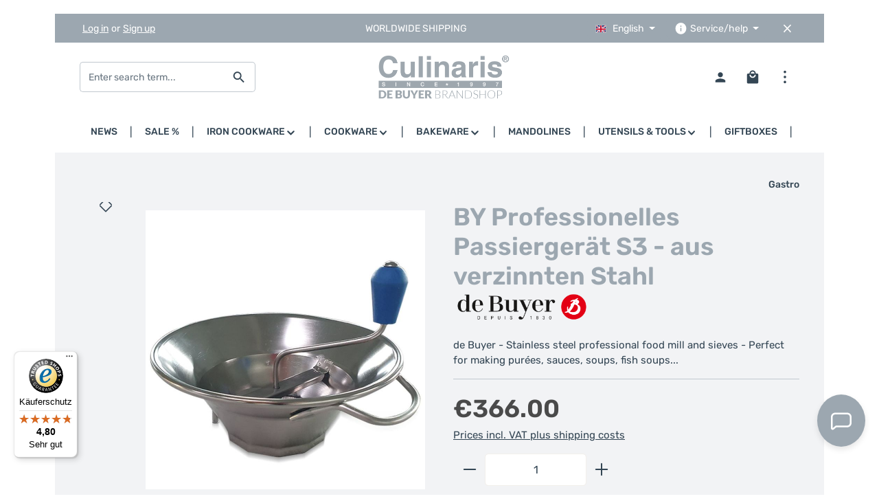

--- FILE ---
content_type: text/html; charset=UTF-8
request_url: https://www.debuyer-brandshop.com/en/BY-Professionelles-Passiergeraet-S3-aus-verzinnten-Stahl/34025
body_size: 29392
content:
<!DOCTYPE html>
<html lang="en-GB"
      itemscope="itemscope"
      itemtype="https://schema.org/WebPage">


        
                            
    <head>
                                    <meta charset="utf-8">
            
                            <meta name="viewport"
                      content="width=device-width, initial-scale=1, shrink-to-fit=no">
            
                            <meta name="author"
                      content="">
                <meta name="robots"
                      content="index,follow">
                <meta name="revisit-after"
                      content="15 days">
                <meta name="keywords"
                      content="de Buyer, Le Tube, Extra Tank 0,75 L, Pressure Pastry Syringe, Funnle, filling, garnishing, decorating, Patisserie">
                <meta name="description"
                      content="de Buyer - Stainless steel professional food mill and sieves - Perfect for making purées, sauces, soups, fish soups...">
            
                <meta property="og:type"
          content="product">
    <meta property="og:site_name"
          content="de Buyer  Shop">
    <meta property="og:url"
          content="https://www.debuyer-brandshop.com/en/BY-Professionelles-Passiergeraet-S3-aus-verzinnten-Stahl/34025">
    <meta property="og:title"
          content="de Buyer - Professionelles Passiergerät S3 - aus verzinnten Stahl">

    <meta property="og:description"
          content="de Buyer - Stainless steel professional food mill and sieves - Perfect for making purées, sauces, soups, fish soups...">
    <meta property="og:image"
          content="https://www.debuyer-brandshop.com/media/73/30/da/1739543701/34025_-_Professionelles_Passiergeraet-1.jpg?ts=1739543701">

            <meta property="product:brand"
              content="de Buyer">
    
            <meta property="product:price:amount"
          content="366">
    <meta property="product:price:currency"
          content="EUR">
    <meta property="product:product_link"
          content="https://www.debuyer-brandshop.com/en/BY-Professionelles-Passiergeraet-S3-aus-verzinnten-Stahl/34025">

    <meta name="twitter:card"
          content="product">
    <meta name="twitter:site"
          content="de Buyer  Shop">
    <meta name="twitter:title"
          content="de Buyer - Professionelles Passiergerät S3 - aus verzinnten Stahl">
    <meta name="twitter:description"
          content="de Buyer - Stainless steel professional food mill and sieves - Perfect for making purées, sauces, soups, fish soups...">
    <meta name="twitter:image"
          content="https://www.debuyer-brandshop.com/media/73/30/da/1739543701/34025_-_Professionelles_Passiergeraet-1.jpg?ts=1739543701">

                                <meta itemprop="copyrightHolder"
                      content="de Buyer  Shop">
                <meta itemprop="copyrightYear"
                      content="">
                <meta itemprop="isFamilyFriendly"
                      content="true">
                <meta itemprop="image"
                      content="https://www.debuyer-brandshop.com/media/d6/36/d9/1701341137/de_buyer_culinaris_logo23.png?ts=1701341137">
            

                        <meta name="google-site-verification"
                  content="TbPSr1WZsuDDutSABoVionX3q9_olLpUFZ8hVqX2Xjw" />
            

                        <meta name="theme-color"
              content="#ffffff">
    
                                                <link rel="alternate" hreflang="x-default" href="https://www.debuyer-brandshop.com/de-Buyer-Professionelles-Passiergeraet-S3-aus-verzinnten-Stahl/34025">
                                    <link rel="alternate" hreflang="de" href="https://www.debuyer-brandshop.com/de-Buyer-Professionelles-Passiergeraet-S3-aus-verzinnten-Stahl/34025">
                                    <link rel="alternate" hreflang="en" href="https://www.debuyer-brandshop.com/en/BY-Professionelles-Passiergeraet-S3-aus-verzinnten-Stahl/34025">
                                    
                    <link rel="icon" href="https://www.debuyer-brandshop.com/media/ec/48/e5/1664446765/favicon_culinaris.ico?ts=1664446765">
        
                            
            
    
    <link rel="canonical" href="https://www.debuyer-brandshop.com/en/BY-Professionelles-Passiergeraet-S3-aus-verzinnten-Stahl/34025">

                    <title itemprop="name">
                    de Buyer - Professionelles Passiergerät S3 - aus verzinnten Stahl            </title>
        
                                                                                <link rel="stylesheet"
                      href="https://www.debuyer-brandshop.com/theme/ced99e9c620ba983cae62da7464dba4b/css/all.css?1767606880">
                                    

                
                        <style data-plugin="zenitStratusCustomCss">/* signika-300 - latin */
@font-face {
  font-family: 'Signika';
  font-style: normal;
  font-weight: 300;
  src: local(''),
       url('/fonts/signika-v20-latin-300.woff2') format('woff2'), /* Chrome 26+, Opera 23+, Firefox 39+ */
       url('/fonts/signika-v20-latin-300.woff') format('woff'); /* Chrome 6+, Firefox 3.6+, IE 9+, Safari 5.1+ */
}

/* signika-regular - latin */
@font-face {
  font-family: 'Signika';
  font-style: normal;
  font-weight: 400;
  src: local(''),
       url('/fonts/signika-v20-latin-regular.woff2') format('woff2'), /* Chrome 26+, Opera 23+, Firefox 39+ */
       url('/fonts/signika-v20-latin-regular.woff') format('woff'); /* Chrome 6+, Firefox 3.6+, IE 9+, Safari 5.1+ */
}

/* signika-500 - latin */
@font-face {
  font-family: 'Signika';
  font-style: normal;
  font-weight: 500;
  src: local(''),
       url('/fonts/signika-v20-latin-500.woff2') format('woff2'), /* Chrome 26+, Opera 23+, Firefox 39+ */
       url('/fonts/signika-v20-latin-500.woff') format('woff'); /* Chrome 6+, Firefox 3.6+, IE 9+, Safari 5.1+ */
}

/* signika-600 - latin */
@font-face {
  font-family: 'Signika';
  font-style: normal;
  font-weight: 600;
  src: local(''),
       url('/fonts/signika-v20-latin-600.woff2') format('woff2'), /* Chrome 26+, Opera 23+, Firefox 39+ */
       url('/fonts/signika-v20-latin-600.woff') format('woff'); /* Chrome 6+, Firefox 3.6+, IE 9+, Safari 5.1+ */
}

/* signika-700 - latin */
@font-face {
  font-family: 'Signika';
  font-style: normal;
  font-weight: 700;
  src: local(''),
       url('/fonts/signika-v20-latin-700.woff2') format('woff2'), /* Chrome 26+, Opera 23+, Firefox 39+ */
       url('/fonts/signika-v20-latin-700.woff') format('woff'); /* Chrome 6+, Firefox 3.6+, IE 9+, Safari 5.1+ */
}


.responsive-video iframe {
position: absolute;
top: 0;
left: 0;
width: 100%;
height: 100%;
}
.responsive-video {
position: relative;
padding-bottom: 56.25%; /* Default for 1600x900 videos 16:9 ratio*/
padding-top: 0px;
height: 0;
overflow: hidden;
}


.product-detail-delivery-information { display:none; }

.navigation-flyout-teaser-image {
    object-fit: contain;
}

.cms-block-image-text-gallery .image-text-gallery-card:hover {
    box-shadow: 0 0px 15px 0 rgba(171,164,156,.4);
}

 .cms-block-zenit-breadcrumb{
    margin-bottom:-80px;
}
@media (max-width: 610px) {
 .cms-block-text-on-image.cul-cat-header-img-container .cms-element-text { min-height:0 }
}

/* Update */
.cms-block-text-on-image.cul-cat-header-img-container .cms-element-text {
    padding: 0;
    padding-bottom: 20px;
}
@media (min-width: 992px) {

    .footer-vat {

        text-align: center;

    }

}

.footer-bottom-left,

.footer-bottom-right {

    width: 100%;

    text-align: center;

}

.footer-bottom-right .footer-service-menu-list {

    text-align: center;
    justify-content: center;

}

.footer-bottom-right {

    order: -1;

}
.main-navigation-menu {

    justify-content: center;

}

.footer-contact-form a::after {
    transform: scaleX(1) !important;
    background: var(--zen-background-color) !important;
}
.footer-contact-form a:hover::after,.footer-contact-form a:active::after,.footer-contact-form a:focus::after {
    background: var(--zen-after-color) !important;
}

.main-navigation-menu::before, .main-navigation-menu::after {
    display:none;
}

.product-detail-headline {
	align-items: flex-start;
}
.product-detail-headline .product-heading-name-container {
	width: min-content;
	flex-grow: 6;
}
.product-detail-headline .product-heading-manufacturer-logo-container {
	order: 3;
	width: inherit;
}
.product-detail-headline .product-detail-reviews-container {
	display: none;
	order: 4;
}

.cms-element-image-slider .base-slider.image-slider.has-dots-outside {
	padding-bottom: 0;
}

/** Anpassung Navigation Sidebar Widget */ 
.category-navigation-link.in-path ~ .level-1 .category-navigation-link:not(.is-active):not(.in-path),
.category-navigation-link.is-active ~ .level-1 .category-navigation-link, .category-navigation.level-1 .category-navigation-link {
    background-color: inherit;
}

.category-navigation-toggle {
    position: absolute;
    top: 0;
    right: 0;
    line-height: 1.5;
    padding: 5px 40px;
    color: #6d6d6d;
}

.category-navigation.level-0 .category-navigation-link.is-active.has-children, .category-navigation.level-0 .category-navigation-link.in-path.has-children  {
    padding-left:30px;
}

.cul_gpsr_hints-container {padding-top:5em;}

.product-box .product-image-wrapper::before {
    border-width: 0px;
}

/* Mehrwertsteuerhinweis neben jedem Preis entfernen (SW 6.7.3.1) */
.product-price-tax-link{
    display: none;
}

/* Hintergrundbild entfernen (SW 6.7.3.1) */
.cms-section-bg-image-container {
 display: none;
}

/* Text und Überschrift auf Kategorieseiten von hell auf dunkel ändern (SW 6.7.3.1) */
.cul-kategorie-ansicht .cms-section.cms-section-hero.light-text {
  color: var(--sw-text-color);
}
.cul-kategorie-ansicht .cms-section.cms-section-hero.light-text .cms-element-text h2{
  color: var(--sw-text-color);
}

/* Breadcrumb dunkel färben (mouseOff &-Over) (SW 6.7.3.1)*/
.cms-section.cms-section-hero.light-text .breadcrumb .icon, .cms-section.cms-section-hero.light-text .breadcrumb .breadcrumb-pretext, .cms-section.cms-section-hero.light-text .breadcrumb .breadcrumb-item, .cms-section.cms-section-hero.light-text .breadcrumb .breadcrumb-link, .cms-section.cms-section-hero.light-text .breadcrumb .breadcrumb-link.is-active {
  color: var(--sw-text-color);
}
.cms-section.cms-section-hero.light-text .breadcrumb .breadcrumb-link:hover, .cms-section.cms-section-hero.light-text .breadcrumb .breadcrumb-link.is-active {
  color: var(--sw-text-color);
}

/* Unterstreichung für Links auf Marken A-Z Linkpage entfernen (SW 6.7.3.1)*/
.cul-a-z-marken .cms-element-text a{
  text-decoration: none;
}

/* Scroll-Buttons auf Cross-Selling-Leiste sichtbarer machen (SW 6.7.3.1) */
.product-slider-controls-container .product-slider-controls-prev, .product-slider-controls-container .product-slider-controls-next{
  background: var(--zen-color-brand-secondary);
}
.product-slider-controls-container .product-slider-controls-prev .icon, .product-slider-controls-container .product-slider-controls-next .icon{
    color: var(--zen-background-color);
}</style>
            

            <link rel="stylesheet" href="https://cdnjs.cloudflare.com/ajax/libs/font-awesome/5.15.4/css/all.min.css" crossorigin="anonymous"/>
    
            <link rel="stylesheet" href="https://www.debuyer-brandshop.com/bundles/moorlfoundation/storefront/css/animate.css?1762853320">
    
    
            <script type="application/javascript">window.moorlAnimationZIndex = "9000";</script>
    
            <style>
            :root {
                --moorl-advanced-search-width: 600px;
            }
        </style>
    
                    
    <script>
        window.features = JSON.parse('\u007B\u0022V6_5_0_0\u0022\u003Atrue,\u0022v6.5.0.0\u0022\u003Atrue,\u0022V6_6_0_0\u0022\u003Atrue,\u0022v6.6.0.0\u0022\u003Atrue,\u0022V6_7_0_0\u0022\u003Atrue,\u0022v6.7.0.0\u0022\u003Atrue,\u0022V6_8_0_0\u0022\u003Afalse,\u0022v6.8.0.0\u0022\u003Afalse,\u0022DISABLE_VUE_COMPAT\u0022\u003Atrue,\u0022disable.vue.compat\u0022\u003Atrue,\u0022ACCESSIBILITY_TWEAKS\u0022\u003Atrue,\u0022accessibility.tweaks\u0022\u003Atrue,\u0022TELEMETRY_METRICS\u0022\u003Afalse,\u0022telemetry.metrics\u0022\u003Afalse,\u0022FLOW_EXECUTION_AFTER_BUSINESS_PROCESS\u0022\u003Afalse,\u0022flow.execution.after.business.process\u0022\u003Afalse,\u0022PERFORMANCE_TWEAKS\u0022\u003Afalse,\u0022performance.tweaks\u0022\u003Afalse,\u0022CACHE_CONTEXT_HASH_RULES_OPTIMIZATION\u0022\u003Afalse,\u0022cache.context.hash.rules.optimization\u0022\u003Afalse,\u0022DEFERRED_CART_ERRORS\u0022\u003Afalse,\u0022deferred.cart.errors\u0022\u003Afalse,\u0022PRODUCT_ANALYTICS\u0022\u003Afalse,\u0022product.analytics\u0022\u003Afalse,\u0022SWP_PRODUCTOPTIONS_CARTQUANTITY\u0022\u003Afalse,\u0022swp.productoptions.cartquantity\u0022\u003Afalse,\u0022SWP_PRODUCTOPTIONS_RULEPRICES\u0022\u003Afalse,\u0022swp.productoptions.ruleprices\u0022\u003Afalse\u007D');
    </script>
        
                                                                            
            <script>
                                    window.gtagActive = true;
                    window.gtagURL = 'https://www.googletagmanager.com/gtag/js?id=G-91TR1HC42X';
                                        window.controllerName = 'product';
                                        window.actionName = 'index';
                    window.activeRoute = 'frontend.detail.page';
                    window.trackOrders = '1';
                    window.gtagTrackingId = 'G-91TR1HC42X';
                    window.dataLayer = window.dataLayer || [];
                    window.gtagConfig = {
                        'anonymize_ip': '1',
                        'cookie_domain': 'none',
                        'cookie_prefix': '_swag_ga',
                    };

                    function gtag() { dataLayer.push(arguments); }
                            </script>
            
                        <script>
                (() => {
                    const analyticsStorageEnabled = document.cookie.split(';').some((item) => item.trim().includes('google-analytics-enabled=1'));
                    const adsEnabled = document.cookie.split(';').some((item) => item.trim().includes('google-ads-enabled=1'));

                    // Always set a default consent for consent mode v2
                    gtag('consent', 'default', {
                        'ad_user_data': adsEnabled ? 'granted' : 'denied',
                        'ad_storage': adsEnabled ? 'granted' : 'denied',
                        'ad_personalization': adsEnabled ? 'granted' : 'denied',
                        'analytics_storage': analyticsStorageEnabled ? 'granted' : 'denied'
                    });
                })();
            </script>
                    

                
                
                            
        
        
                
                                        


    

                
                            
            <script type="text/javascript"
                                src='https://www.google.com/recaptcha/api.js?render=6LcK8hclAAAAAIE073D6UBzwMLm85WofmKc5fYCf'
                defer></script>
        <script>
                                        window.googleReCaptchaV3Active = true;
                    </script>
            
                
                                    <script>
                    window.useDefaultCookieConsent = true;
                </script>
                    
                                                <script>
                window.activeNavigationId = '464be98be83d43c99c20020000002020';
                window.activeRoute = 'frontend.detail.page';
                window.activeRouteParameters = '\u007B\u0022_httpCache\u0022\u003Atrue,\u0022productId\u0022\u003A\u0022464be98be83d43c99c20010000052114\u0022\u007D';
                window.router = {
                    'frontend.cart.offcanvas': '/en/checkout/offcanvas',
                    'frontend.cookie.offcanvas': '/en/cookie/offcanvas',
                    'frontend.checkout.finish.page': '/en/checkout/finish',
                    'frontend.checkout.info': '/en/widgets/checkout/info',
                    'frontend.menu.offcanvas': '/en/widgets/menu/offcanvas',
                    'frontend.cms.page': '/en/widgets/cms',
                    'frontend.cms.navigation.page': '/en/widgets/cms/navigation',
                    'frontend.country.country-data': '/en/country/country-state-data',
                    'frontend.app-system.generate-token': '/en/app-system/Placeholder/generate-token',
                    'frontend.gateway.context': '/en/gateway/context',
                    'frontend.cookie.consent.offcanvas': '/en/cookie/consent-offcanvas',
                    'frontend.account.login.page': '/en/account/login',
                    };
                window.salesChannelId = 'cd50456cfe694b0683692819e37d213c';
            </script>
        
    

    <script>
        window.router['frontend.swpproductoptionssix.add'] = '/en/productoptions/add';
        window.router['frontend.swpproductoptionssix.filter'] = '/en/productoptions/filter';
    </script>

                                <script>
                
                window.breakpoints = JSON.parse('\u007B\u0022xs\u0022\u003A0,\u0022sm\u0022\u003A576,\u0022md\u0022\u003A768,\u0022lg\u0022\u003A992,\u0022xl\u0022\u003A1200,\u0022xxl\u0022\u003A1400\u007D');
            </script>
        
        
                        
                        
    <script>
        window.validationMessages = JSON.parse('\u007B\u0022required\u0022\u003A\u0022Input\u0020should\u0020not\u0020be\u0020empty.\u0022,\u0022email\u0022\u003A\u0022Invalid\u0020email\u0020address.\u0020Email\u0020addresses\u0020must\u0020use\u0020the\u0020format\u0020\\\u0022user\u0040example.com\\\u0022.\u0022,\u0022confirmation\u0022\u003A\u0022Confirmation\u0020field\u0020does\u0020not\u0020match.\u0022,\u0022minLength\u0022\u003A\u0022Input\u0020is\u0020too\u0020short.\u0022\u007D');
    </script>
        
                                                            <script>
                        window.themeJsPublicPath = 'https://www.debuyer-brandshop.com/theme/ced99e9c620ba983cae62da7464dba4b/js/';
                    </script>
                                            <script type="text/javascript" src="https://www.debuyer-brandshop.com/theme/ced99e9c620ba983cae62da7464dba4b/js/storefront/storefront.js?1767606880" defer></script>
                                            <script type="text/javascript" src="https://www.debuyer-brandshop.com/theme/ced99e9c620ba983cae62da7464dba4b/js/swag-pay-pal/swag-pay-pal.js?1767606880" defer></script>
                                            <script type="text/javascript" src="https://www.debuyer-brandshop.com/theme/ced99e9c620ba983cae62da7464dba4b/js/klarna-payment/klarna-payment.js?1767606880" defer></script>
                                            <script type="text/javascript" src="https://www.debuyer-brandshop.com/theme/ced99e9c620ba983cae62da7464dba4b/js/moorl-foundation/moorl-foundation.js?1767606880" defer></script>
                                            <script type="text/javascript" src="https://www.debuyer-brandshop.com/theme/ced99e9c620ba983cae62da7464dba4b/js/swp-product-options-six/swp-product-options-six.js?1767606880" defer></script>
                                            <script type="text/javascript" src="https://www.debuyer-brandshop.com/theme/ced99e9c620ba983cae62da7464dba4b/js/proxa-basket-cross-selling-s-w6/proxa-basket-cross-selling-s-w6.js?1767606880" defer></script>
                                            <script type="text/javascript" src="https://www.debuyer-brandshop.com/theme/ced99e9c620ba983cae62da7464dba4b/js/moorl-captcha/moorl-captcha.js?1767606880" defer></script>
                                            <script type="text/javascript" src="https://www.debuyer-brandshop.com/theme/ced99e9c620ba983cae62da7464dba4b/js/neti-next-easy-coupon/neti-next-easy-coupon.js?1767606880" defer></script>
                                            <script type="text/javascript" src="https://www.debuyer-brandshop.com/theme/ced99e9c620ba983cae62da7464dba4b/js/neon6-configurator/neon6-configurator.js?1767606880" defer></script>
                                            <script type="text/javascript" src="https://www.debuyer-brandshop.com/theme/ced99e9c620ba983cae62da7464dba4b/js/newsletter-sendinblue/newsletter-sendinblue.js?1767606880" defer></script>
                                            <script type="text/javascript" src="https://www.debuyer-brandshop.com/theme/ced99e9c620ba983cae62da7464dba4b/js/stripe-payments-app/stripe-payments-app.js?1767606880" defer></script>
                                            <script type="text/javascript" src="https://www.debuyer-brandshop.com/theme/ced99e9c620ba983cae62da7464dba4b/js/biloba-open-ai/biloba-open-ai.js?1767606880" defer></script>
                                            <script type="text/javascript" src="https://www.debuyer-brandshop.com/theme/ced99e9c620ba983cae62da7464dba4b/js/zenit-platform-stratus/zenit-platform-stratus.js?1767606880" defer></script>
                                            <script type="text/javascript" src="https://www.debuyer-brandshop.com/theme/ced99e9c620ba983cae62da7464dba4b/js/zenit-platform-stratus-set4/zenit-platform-stratus-set4.js?1767606880" defer></script>
                                                        

    
        </head>

        
                
            <body class="is-ctl-product is-act-index is-active-route-frontend-detail-page has-product-actions has-marketing-slider has-pw-toggle is-cms is-lo-full-width-header is-tb-collapsible is-srch-default is-mn-offcanvas-lg  main-navigation-scroller">

            
                
    
    
            <div id="page-top" class="skip-to-content bg-primary-subtle text-primary-emphasis overflow-hidden" tabindex="-1">
            <div class="container skip-to-content-container d-flex justify-content-center visually-hidden-focusable">
                                                                                        <a href="#content-main" class="skip-to-content-link d-inline-flex text-decoration-underline m-1 p-2 fw-bold gap-2">
                                Skip to main content
                            </a>
                                            
                                    
            <a href="#header-main-search-input"
           class="skip-to-content-link d-inline-flex text-decoration-underline m-1 p-2 fw-bold gap-2 d-none d-sm-block">
            Skip to search
        </a>
    
                                    
            <a href="#main-navigation-menu" class="skip-to-content-link d-inline-flex text-decoration-underline m-1 p-2 fw-bold gap-2 d-none d-xl-block">
            Skip to main navigation
        </a>
                                </div>
        </div>
        
        
                        <noscript class="noscript-main">
                
    <div role="alert"
         aria-live="polite"
         class="alert alert-info d-flex align-items-center">

                                                                        
                                                                                                                                                                            
                                    
                <span class="icon icon-info" aria-hidden="true">
                                        <svg xmlns="http://www.w3.org/2000/svg" xmlns:xlink="http://www.w3.org/1999/xlink" width="24" height="24" viewBox="0 0 24 24"><defs><path d="M12 7c.5523 0 1 .4477 1 1s-.4477 1-1 1-1-.4477-1-1 .4477-1 1-1zm1 9c0 .5523-.4477 1-1 1s-1-.4477-1-1v-5c0-.5523.4477-1 1-1s1 .4477 1 1v5zm11-4c0 6.6274-5.3726 12-12 12S0 18.6274 0 12 5.3726 0 12 0s12 5.3726 12 12zM12 2C6.4772 2 2 6.4772 2 12s4.4772 10 10 10 10-4.4772 10-10S17.5228 2 12 2z" id="icons-default-info" /></defs><use xlink:href="#icons-default-info" fill="#758CA3" fill-rule="evenodd" /></svg>
                    </span>
    
                                                        
                                    
                    <div class="alert-content-container">
                                                    
                                                            To be able to use the full range of Shopware 6, we recommend activating Javascript in your browser.
                                    
                                                                </div>
            </div>
            </noscript>
        

        <noscript class="noscript-main">
            <style>
                [data-zen-scroll-cms-animation] .zen-animate,
                [data-zen-scroll-listing-animation] .zen-animate-listing {
                    visibility: visible;
                }
            </style>
        </noscript>
    
                
        <div class="page-wrapper">
                        
    
                                                    
            
            
            
                        
            
                                                                                                                        
                                                                                                                                                                                        
                                                        
                            
                    
                
                
                            
                
                
                
                
                
        
    
                
        <header class="header-main header-multi-line header-multi-line-mobile header-logo-center"
                data-zen-sticky-header="true"
                data-zen-sticky-header-options="{&quot;viewports&quot;:[&quot;XXL&quot;,&quot;XS&quot;,&quot;SM&quot;,&quot;MD&quot;,&quot;LG&quot;,&quot;XL&quot;],&quot;scrollOffset&quot;:&quot;&quot;,&quot;autoHide&quot;:true}"
                                                    data-zen-header-tooltips="true"
                    data-zen-header-tooltips-options="{&quot;tooltipPlacement&quot;:&quot;bottom&quot;}"
                >

            <div class="header-inner">
                                                                                            
    
                                                            
                                                                        
                <div class="collapse show"
                     id="topBarCollapse"
                     tabindex="-1">
                            
                        
    
                
                    
    <div class="top-bar">
        <div class="container">
                                                            <nav class="top-bar-nav d-flex justify-content-end gap-3"
                         aria-label="Shop settings">
                                                                                        <div class="top-bar-nav-item top-bar-login-register d-none d-lg-flex">
            <span class="top-bar-login">
                            <a href="/en/account/login"
                   title="Log in"
                   class="top-bar-login-item">
                    Log in
                </a>
                    </span>
        <span>or</span>
        <span class="top-bar-register">
                            <a href="/en/account/login"
                   title="Sign up"
                   class="top-bar-register-item">
                    Sign up
                </a>
                    </span>
        </div>
                                                    
                                                                                    <div class="top-bar-nav-item top-bar-marketing">
                                        
        
                        
                            <div class="text-slider is-static"
                                    >

                                            <div class="text-items text-slider-items"
                                                     >
                            
                                                                    <div class="text-item text-slider-item">
                                        <span class="item-entry">
                                                                                            WORLDWIDE SHIPPING
                                                                                    </span>
                                    </div>
                                
                                                    </div>
                                    </div>

                                                                                                            </div>
                                                    
                                                    <div class="top-bar-nav-item top-bar-navigation-group d-none d-lg-flex">
                                                                                                                    
            <div class="top-bar-nav-item top-bar-language">
                            <form method="post"
                      action="/en/checkout/language"
                      class="language-form"
                      data-form-add-dynamic-redirect="true">
                                    
        
    <div class="languages-menu dropdown">
        <button class="btn dropdown-toggle top-bar-nav-btn"
            type="button"
            id="languagesDropdown-top-bar"
            data-bs-toggle="dropdown"
            aria-haspopup="true"
            aria-expanded="false"
            aria-label="Change language (English is the current language)">

                            <span aria-hidden="true" class="top-bar-list-icon language-flag country-gb language-en"></span>
            
                            <span class="top-bar-nav-text d-none d-md-inline">English</span>
                    </button>

                                        <ul class="top-bar-list dropdown-menu dropdown-menu-end shadow"
                aria-label="Available languages">
                                    
                    <li class="top-bar-list-item">
                                                                                                                                    
                            <button class="dropdown-item d-flex align-items-center gap-2" type="submit" name="languageId" id="top-bar-2fbb5fe2e29a4d70aa5854ce7ce3e20b" value="2fbb5fe2e29a4d70aa5854ce7ce3e20b">
                                                                    <span aria-hidden="true" class="top-bar-list-icon language-flag country-de language-de"></span>
                                
                                                                    Deutsch
                                                            </button>

                                                                        </li>
                                    
                    <li class="top-bar-list-item active">
                                                                                                                                    
                            <button class="dropdown-item d-flex align-items-center gap-2 active" type="submit" name="languageId" id="top-bar-3ba7ae6252df48d3a3ede3ec9bb08911" value="3ba7ae6252df48d3a3ede3ec9bb08911">
                                                                    <span aria-hidden="true" class="top-bar-list-icon language-flag country-gb language-en"></span>
                                
                                                                    English
                                                            </button>

                                                                        </li>
                            </ul>
            </div>

                                    </form>
                    </div>
                                    
                                                                                                                    
                                    
                                                                                                                                                                                                
                                            
            
        
        <div class="top-bar-nav-item top-bar-menu">
                            <div class="service-menu dropdown">
                                            <button class="btn dropdown-toggle top-bar-nav-btn"
                                type="button"
                                id="serviceMenuDropdown-top-bar"
                                data-bs-toggle="dropdown"
                                aria-haspopup="true"
                                aria-expanded="false"
                                aria-label="Show / hide service navigation">
                                                                                                                                                    
                                                
                <span class="icon icon-help icon-sm" aria-hidden="true">
                                        <svg xmlns="http://www.w3.org/2000/svg" xmlns:xlink="http://www.w3.org/1999/xlink" version="1.1" width="32" height="32" viewBox="0 0 32 32"><defs><path d="M17.313 12.667v-2.688h-2.625v2.688h2.625zM17.313 23.354v-8h-2.625v8h2.625zM16 3.354c7.375 0 13.313 5.937 13.313 13.313s-5.938 13.313-13.313 13.313-13.313-5.938-13.313-13.313 5.938-13.313 13.313-13.313z" id="icons-material-help" /></defs><use xlink:href="#icons-material-help" fill-rule="evenodd" /></svg>
                    </span>
    
                                <span class="top-bar-nav-text">Service/help</span>
                        </button>
                                                                
                                                <ul class="top-bar-list dropdown-menu dropdown-menu-right shadow"
                                                            aria-labelledby="serviceMenuDropdown-top-bar"
                                                    >
                                                                                                                            
                                <li class="top-bar-list-item">
                                    <a class="top-bar-link dropdown-item"
                                       href="https://www.debuyer-brandshop.com/en/Service/Imprint/"
                                                                              title="Imprint">
                                        Imprint
                                    </a>
                                </li>
                                                                                                                            
                                <li class="top-bar-list-item">
                                    <a class="top-bar-link dropdown-item"
                                       href="https://www.debuyer-brandshop.com/en/Service/Terms-and-Conditions/"
                                                                              title="Terms and Conditions">
                                        Terms and Conditions
                                    </a>
                                </li>
                                                                                                                            
                                <li class="top-bar-list-item">
                                    <a class="top-bar-link dropdown-item"
                                       href="https://www.debuyer-brandshop.com/en/Service/Shipping-Rates/"
                                                                              title="Shipping Rates">
                                        Shipping Rates
                                    </a>
                                </li>
                                                                                                                            
                                <li class="top-bar-list-item">
                                    <a class="top-bar-link dropdown-item"
                                       href="https://www.debuyer-brandshop.com/en/Service/Right-of-withdrawal/"
                                                                              title="Right of withdrawal">
                                        Right of withdrawal
                                    </a>
                                </li>
                                                                                                                            
                                <li class="top-bar-list-item">
                                    <a class="top-bar-link dropdown-item"
                                       href="https://www.debuyer-brandshop.com/en/Service/Privacy-policy/"
                                                                              title="Privacy policy">
                                        Privacy policy
                                    </a>
                                </li>
                                                                                                                            
                                <li class="top-bar-list-item">
                                    <a class="top-bar-link dropdown-item"
                                       href="https://www.debuyer-brandshop.com/en/Service/Return-and-Refund/"
                                                                              title="Return and Refund">
                                        Return and Refund
                                    </a>
                                </li>
                                                                                                                            
                                <li class="top-bar-list-item">
                                    <a class="top-bar-link dropdown-item"
                                       href="https://www.debuyer-brandshop.com/en/Service/Accessibility-Statement/"
                                                                              title="Accessibility Statement">
                                        Accessibility Statement
                                    </a>
                                </li>
                                                                                                                            
                                <li class="top-bar-list-item">
                                    <a class="top-bar-link dropdown-item"
                                       href="https://www.debuyer-brandshop.com/en/Service/Gift-Coupon/"
                                                                              title="Gift Coupon">
                                        Gift Coupon
                                    </a>
                                </li>
                                                                                                                            
                                <li class="top-bar-list-item">
                                    <a class="top-bar-link dropdown-item"
                                       href="https://www.debuyer-brandshop.com/en/Service/Stores/"
                                                                              title="Stores">
                                        Stores
                                    </a>
                                </li>
                                                                                                                            
                                <li class="top-bar-list-item">
                                    <a class="top-bar-link dropdown-item"
                                       href="https://www.debuyer-brandshop.com/en/Service/Jobs/"
                                                                              title="Jobs">
                                        Jobs
                                    </a>
                                </li>
                                                                                                                            
                                <li class="top-bar-list-item">
                                    <a class="top-bar-link dropdown-item"
                                       href="https://www.debuyer-brandshop.com/en/Service/Catalog/"
                                                                              title="Catalog">
                                        Catalog
                                    </a>
                                </li>
                                                                                                                            
                                <li class="top-bar-list-item">
                                    <a class="top-bar-link dropdown-item"
                                       href="https://www.debuyer-brandshop.com/en/Service/GPSR/"
                                                                              title="GPSR">
                                        GPSR
                                    </a>
                                </li>
                                                    </ul>
                                    </div>
                    </div>
                                                                        
                                                                                                            <button class="btn top-bar-nav-btn btn-close-top-bar"
                                                type="button"
                                                aria-label="Hide top bar"
                                                data-bs-toggle="collapse"
                                                data-bs-target="#topBarCollapse"
                                                aria-expanded="true"
                                                data-zen-collapse-top-bar-options="null">
                                                                                                                                                                                                                    
                                                
                <span class="icon icon-x icon-sm" aria-hidden="true">
                                        <svg xmlns="http://www.w3.org/2000/svg" xmlns:xlink="http://www.w3.org/1999/xlink" version="1.1" width="32" height="32" viewBox="0 0 32 32"><defs><path d="M25.313 9.229l-7.438 7.438 7.438 7.438-1.875 1.875-7.438-7.438-7.438 7.438-1.875-1.875 7.438-7.438-7.438-7.438 1.875-1.875 7.438 7.438 7.438-7.438z" id="icons-material-x" /></defs><use xlink:href="#icons-material-x" fill-rule="evenodd" /></svg>
                    </span>
    
                                                                                        </button>
                                                                                                </div>
                                            </nav>
                                    </div>
    </div>
                </div>
                        
                <div class="nav-header">
            <div class="container">
                <div class="header-row row gx-1">

                                        
                    
                    
                    
                    
                    
                    
                                                                                                                                                                                        <div class="header-menu-button col-auto d-xl-none"
                                     data-zen-tooltip-title="Menu">
                                                                            <button
                                            class="btn nav-main-toggle-btn header-actions-btn"
                                            type="button"
                                            data-off-canvas-menu="true"
                                            aria-label="Menu"
                                        >
                                                                                                                                                                                                                    
                                                
                <span class="icon icon-stack" aria-hidden="true">
                                        <svg xmlns="http://www.w3.org/2000/svg" xmlns:xlink="http://www.w3.org/1999/xlink" version="1.1" width="32" height="32" viewBox="0 0 32 32"><defs><path d="M4 8.667h24v2.688h-24v-2.688zM4 17.979v-2.625h24v2.625h-24zM4 24.667v-2.688h24v2.688h-24z" id="icons-material-stack" /></defs><use xlink:href="#icons-material-stack" fill-rule="evenodd" /></svg>
                    </span>
    
                                                                                        </button>
                                    
                                </div>
                                                                        
                                                                                                                                                                                                        <div class="header-search-col col-12 col-sm-auto col-lg-3 order-last order-sm-0 ms-auto ms-xl-0">

                                        
                                        
    <div class="collapse"
         id="searchCollapse">
        <div class="header-search my-2 m-sm-auto">
                            <form action="/en/search"
                      method="get"
                      data-search-widget="true"
                      data-search-widget-options="{&quot;searchWidgetMinChars&quot;:2}"
                      data-url="/en/suggest?search="
                      class="header-search-form js-search-form">
                            <div class="input-group has-validation"
             >
                            
                                        <input
                                    type="search"
                                    id="header-main-search-input"
                                    name="search"
                                    class="form-control header-search-input"
                                    autocomplete="off"
                                    autocapitalize="off"
                                    placeholder="Enter search term..."
                                    aria-label="Enter search term..."
                                    role="combobox"
                                    aria-autocomplete="list"
                                    aria-controls="search-suggest-listbox"
                                    aria-expanded="false"
                                    aria-describedby="search-suggest-result-info"
                                    value="">
                            

                                        <button type="submit"
                    class="btn header-search-btn"
                    aria-label="Search">
                <span class="header-search-icon">
                                                                                                                                            
                                                
                <span class="icon icon-search icon-md" aria-hidden="true">
                                        <svg xmlns="http://www.w3.org/2000/svg" xmlns:xlink="http://www.w3.org/1999/xlink" version="1.1" width="32" height="32" viewBox="0 0 32 32"><defs><path d="M12.688 19.354c3.313 0 6-2.688 6-6s-2.688-6-6-6-6 2.688-6 6 2.688 6 6 6zM20.688 19.354l6.625 6.625-2 2-6.625-6.625v-1.063l-0.375-0.375c-1.5 1.313-3.5 2.063-5.625 2.063-4.813 0-8.688-3.813-8.688-8.625s3.875-8.688 8.688-8.688 8.625 3.875 8.625 8.688c0 2.125-0.75 4.125-2.063 5.625l0.375 0.375h1.063z" id="icons-material-search" /></defs><use xlink:href="#icons-material-search" fill-rule="evenodd" /></svg>
                    </span>
    
                    </span>
            </button>
        
                                        <button class="btn header-close-btn js-search-close-btn d-none"
                    type="button"
                    aria-label="Close the dropdown search">
                <span class="header-close-icon">
                                                                                                                                            
                                                
                <span class="icon icon-x icon-md" aria-hidden="true">
                                        <svg xmlns="http://www.w3.org/2000/svg" xmlns:xlink="http://www.w3.org/1999/xlink" version="1.1" width="32" height="32" viewBox="0 0 32 32"><use xlink:href="#icons-material-x" fill-rule="evenodd" /></svg>
                    </span>
    
                    </span>
            </button>
            </div>
                </form>
                    </div>
    </div>
                                    </div>
                                                                                                        
                                                                                                                                                                    <div class="header-logo-col col-12 col-xl-4 pos-xl-center order-first order-xl-0">
                                        <div class="header-logo-main text-center">
                    <a class="header-logo-main-link"
               href="/en/"
               title="Go to homepage">
                                
                        <picture class="header-logo-picture d-block m-auto">
                                                                            
                                                                            
                                                                                    <img src="https://www.debuyer-brandshop.com/media/d6/36/d9/1701341137/de_buyer_culinaris_logo23.png?ts=1701341137"
                                     alt="Go to homepage"
                                     class="img-fluid header-logo-main-img">
                                                                        </picture>
                
            </a>
            </div>
                                </div>
                                                                        
                                                                                                                                                                    <div class="header-actions-col col-auto ms-auto ms-sm-0 ms-xl-auto">
                                    <div class="row gx-1 justify-content-end">
                                                                                    <div class="col-auto d-none"
                                                 data-zen-tooltip-title="Menu">
                                                                                        <button
                                            class="btn nav-main-toggle-btn header-actions-btn"
                                            type="button"
                                            data-off-canvas-menu="true"
                                            aria-label="Menu"
                                        >
                                                                                                                                                                                                                    
                                                
                <span class="icon icon-stack" aria-hidden="true">
                                        <svg xmlns="http://www.w3.org/2000/svg" xmlns:xlink="http://www.w3.org/1999/xlink" version="1.1" width="32" height="32" viewBox="0 0 32 32"><use xlink:href="#icons-material-stack" fill-rule="evenodd" /></svg>
                    </span>
    
                                                                                        </button>
                                    
                                            </div>
                                        
                                                                                                                            <div class="col-auto d-sm-none">
                                                <div class="search-toggle"
                                                     data-zen-tooltip-title="Search">
                                                    <button class="btn header-actions-btn search-toggle-btn js-search-toggle-btn collapsed"
                                                            type="button"
                                                                                                                    data-bs-toggle="collapse"
                                                            data-bs-target="#searchCollapse"
                                                            aria-expanded="false"
                                                            aria-controls="searchCollapse"
                                                                                                                    aria-label="Search">
                                                                                                                                                                                
                                                
                <span class="icon icon-search icon-md" aria-hidden="true">
                                        <svg xmlns="http://www.w3.org/2000/svg" xmlns:xlink="http://www.w3.org/1999/xlink" version="1.1" width="32" height="32" viewBox="0 0 32 32"><use xlink:href="#icons-material-search" fill-rule="evenodd" /></svg>
                    </span>
    
                                                                                                                                                                                    
                                                
                <span class="icon icon-x icon-md icon-search-close d-none" aria-hidden="true">
                                        <svg xmlns="http://www.w3.org/2000/svg" xmlns:xlink="http://www.w3.org/1999/xlink" version="1.1" width="32" height="32" viewBox="0 0 32 32"><use xlink:href="#icons-material-x" fill-rule="evenodd" /></svg>
                    </span>
    
                                                        </button>
                                                </div>
                                            </div>
                                        
                                        
                                                                                                                            <div class="col-auto">
                                                <div class="account-menu"
                                                     data-zen-tooltip-title="Your account">
                                                        <div class="dropdown">
            
    <button class="btn account-menu-btn header-actions-btn"
            type="button"
            id="accountWidget"
            data-account-menu="true"
            data-bs-toggle="dropdown"
            aria-haspopup="true"
            aria-expanded="false"
            aria-label="Your account"
            title="Your account">
                                                                                                                                
                                                
                <span class="icon icon-avatar icon-md" aria-hidden="true">
                                        <svg xmlns="http://www.w3.org/2000/svg" xmlns:xlink="http://www.w3.org/1999/xlink" version="1.1" width="32" height="32" viewBox="0 0 32 32"><defs><path d="M16 19.354c3.563 0 10.688 1.75 10.688 5.313v2.688h-21.375v-2.688c0-3.563 7.125-5.313 10.688-5.313zM16 16.667c-2.938 0-5.313-2.375-5.313-5.313s2.375-5.375 5.313-5.375 5.313 2.438 5.313 5.375-2.375 5.313-5.313 5.313z" id="icons-material-avatar" /></defs><use xlink:href="#icons-material-avatar" fill-rule="evenodd" /></svg>
                    </span>
    
    
                    </button>

                <div class="dropdown-menu dropdown-menu-end account-menu-dropdown shadow js-account-menu-dropdown"
         aria-labelledby="accountWidget">
        

        
            <div class="offcanvas-header">
                        <span data-id="off-canvas-headline" class="offcanvas-title">
        Your account
    </span>
    <button class="btn offcanvas-close js-offcanvas-close stretched-link" aria-label="Close menu">
                                                                                                                                                                
                                                
                <span class="icon icon-x icon-md" aria-hidden="true">
                                        <svg xmlns="http://www.w3.org/2000/svg" xmlns:xlink="http://www.w3.org/1999/xlink" version="1.1" width="32" height="32" viewBox="0 0 32 32"><use xlink:href="#icons-material-x" fill-rule="evenodd" /></svg>
                    </span>
    
                </button>
        </div>
    
            <div class="offcanvas-body">
                <div class="account-menu">
        
                                    <div class="account-menu-login">
                                            <a href="/en/account/login"
                           title="Log in"
                           class="btn btn-primary account-menu-login-button">
                            Log in
                        </a>
                    
                                            <div class="account-menu-register">
                            or
                            <a href="/en/account/login"
                               title="Sign up">
                                sign up
                            </a>
                        </div>
                                    </div>
                    
                    <div class="account-menu-links">
                    <div class="header-account-menu">
        <div class="card account-menu-inner">
                                        
                                                <nav class="list-group list-group-flush account-aside-list-group">
                                                                                        <a href="/en/account"
                                   title="Overview"
                                   class="list-group-item list-group-item-action account-aside-item"
                                   >
                                    Overview
                                </a>
                            
                                                            <a href="/en/account/profile"
                                   title="Your profile"
                                   class="list-group-item list-group-item-action account-aside-item"
                                   >
                                    Your profile
                                </a>
                            
                                                                                                                            <a href="/en/account/address"
                                   title="Addresses"
                                   class="list-group-item list-group-item-action account-aside-item"
                                   >
                                    Addresses
                                </a>
                            
                                                            <a href="/en/account/order"
                                   title="Orders"
                                   class="list-group-item list-group-item-action account-aside-item"
                                   >
                                    Orders
                                </a>
                                                    

                
                    </nav>
                            
                                                </div>
    </div>
            </div>
            </div>
        </div>
        </div>
    </div>
                                                </div>
                                            </div>
                                        
                                                                                                                            <div class="col-auto">
                                                <div
                                                    class="header-cart"
                                                    data-off-canvas-cart="true"
                                                    data-zen-tooltip-title="Shopping cart"
                                                    >
                                                    <a
                                                        class="btn header-cart-btn header-actions-btn"
                                                        href="/en/checkout/cart"
                                                        data-cart-widget="true"
                                                        title="Shopping cart"
                                                        aria-labelledby="cart-widget-aria-label"
                                                        aria-haspopup="true"
                                                    >
                                                                        
    <span class="header-cart-icon">
                                                                                                                                
                                                
                <span class="icon icon-bag" aria-hidden="true">
                                        <svg xmlns="http://www.w3.org/2000/svg" xmlns:xlink="http://www.w3.org/1999/xlink" version="1.1" width="32" height="32" viewBox="0 0 32 32"><defs><path d="M16 17.979c3.688 0 6.688-2.938 6.688-6.625h-2.688c0 2.188-1.813 4-4 4s-4-1.813-4-4h-2.688c0 3.688 3 6.625 6.688 6.625zM16 4.667c-2.188 0-4 1.813-4 4h8c0-2.188-1.813-4-4-4zM25.313 8.667c1.438 0 2.688 1.25 2.688 2.688v16c0 1.438-1.25 2.625-2.688 2.625h-18.625c-1.438 0-2.688-1.188-2.688-2.625v-16c0-1.438 1.25-2.688 2.688-2.688h2.625c0-3.688 3-6.688 6.688-6.688s6.688 3 6.688 6.688h2.625z" id="icons-material-bag" /></defs><use xlink:href="#icons-material-bag" fill-rule="evenodd" /></svg>
                    </span>
    
        </span>
        <span class="header-cart-total">
        €0.00*
    </span>
                                                    </a>
                                                </div>
                                            </div>
                                        
                                                                                                                                                                                                                                                                                                                                                                                                        
                                            
                                                                                                                                                <div class="col-auto d-none d-lg-block">
                                                        <div class="top-bar-toggle"
                                                             data-zen-tooltip-title="Show top bar">
                                                            <button class="btn header-actions-btn top-bar-toggle-btn"
                                                                    type="button"
                                                                    aria-label="Show top bar"
                                                                                                                                                                                                    data-bs-toggle="collapse"
                                                                    data-bs-target="#topBarCollapse"
                                                                    aria-expanded="true"
                                                                    data-zen-collapse-top-bar-options="{&quot;id&quot;:&quot;collapsible-47&quot;,&quot;type&quot;:&quot;collapsible&quot;,&quot;showTopBarText&quot;:&quot;Show top bar&quot;,&quot;hideTopBarText&quot;:&quot;Hide top bar&quot;}"
                                                                                                                                >
                                                                                                                                                                                                                                                            
                                    
                <span class="icon icon-more-vertical icon-md" aria-hidden="true">
                                        <svg xmlns="http://www.w3.org/2000/svg" xmlns:xlink="http://www.w3.org/1999/xlink" width="24" height="24" viewBox="0 0 24 24"><defs><path d="M10 4c0-1.1046.8954-2 2-2s2 .8954 2 2-.8954 2-2 2-2-.8954-2-2zm0 8c0-1.1046.8954-2 2-2s2 .8954 2 2-.8954 2-2 2-2-.8954-2-2zm0 8c0-1.1046.8954-2 2-2s2 .8954 2 2-.8954 2-2 2-2-.8954-2-2z" id="icons-default-more-vertical" /></defs><use xlink:href="#icons-default-more-vertical" fill="#758CA3" fill-rule="evenodd" /></svg>
                    </span>
    
                                                                                                                                </button>
                                                        </div>
                                                    </div>
                                                                                                                                                                        </div>
                                </div>
                                                                        
                                                            </div>
            </div>

                                                </div>
    
                
                                                                                                <div class="nav-main">
                                                                
                 
    
    <div class="main-navigation"
                    data-zen-nav-scroller="true"
            data-zen-nav-scroller-options="{&quot;activeRootId&quot;:&quot;464be98be83d43c99c20020000002020&quot;}"
        >
        <div class="container">
            
                                                <button class="main-navigation-scroller-controls-prev" aria-label="Previous">
                                                                                                                                                                            
                                    
                <span class="icon icon-arrow-head-left icon-xs" aria-hidden="true">
                                        <svg xmlns="http://www.w3.org/2000/svg" xmlns:xlink="http://www.w3.org/1999/xlink" width="24" height="24" viewBox="0 0 24 24"><defs><path id="icons-default-arrow-head-left" d="m12.5 7.9142 10.2929 10.293c.3905.3904 1.0237.3904 1.4142 0 .3905-.3906.3905-1.0238 0-1.4143l-11-11c-.3905-.3905-1.0237-.3905-1.4142 0l-11 11c-.3905.3905-.3905 1.0237 0 1.4142.3905.3905 1.0237.3905 1.4142 0L12.5 7.9142z" /></defs><use transform="matrix(0 1 1 0 .5 -.5)" xlink:href="#icons-default-arrow-head-left" fill="#758CA3" fill-rule="evenodd" /></svg>
                    </span>
    
                                                </button>
                            
                                        <nav class="navbar navbar-expand-lg main-navigation-menu"
                     id="main-navigation-menu"
                     itemscope="itemscope"
                     itemtype="https://schema.org/SiteNavigationElement"
                     data-navbar="true"
                     data-navbar-options="{&quot;pathIdList&quot;:[]}"
                     aria-label="Main navigation">
                    <div class="collapse navbar-collapse" id="main_nav">
                        <ul class="navbar-nav main-navigation-menu-list">
                            
                                                                                                                                                                                                            <li class="main-navigation-item">
                                            <div class="nav-item nav-item-464be98be83d43c99c20020000001529">
                                                <a class="nav-link main-navigation-link home-link root nav-item-464be98be83d43c99c20020000001529-link"
                                                   href="/en/"
                                                   itemprop="url"
                                                   title="Home">

                                                                                                        <div class="main-navigation-link-text" data-hover="Home">
                                                        <span class="main-navigation-link-name" itemprop="name" data-hover="Home">Home</span>
                                                    </div>
                                                </a>
                                            </div>
                                        </li>
                                                                                                
                                                                                                                                                                                                                        
                                                    
        
        
                                                                <li class="main-navigation-divider" role="separator" aria-hidden="true"></li>
                                    
                
                                        
        <li class="main-navigation-item flyout">
                                                    
            
            <div class="nav-item nav-item-464be98be83d43c99c20020000002001 ">
                                                                                                <a class="nav-link nav-item-464be98be83d43c99c20020000002001-link root main-navigation-link"
                            href="https://www.debuyer-brandshop.com/en/NEWS/"
                                                                                    itemprop="url"
                            title="NEWS"
                        >
                    
                                                                                                    <div class="main-navigation-link-text" data-hover="NEWS">
                                                                                                                                                
                                                                                    
                                <span class="main-navigation-link-name" data-hover="NEWS" itemprop="name">NEWS</span>

                                                                                                                                                    
                                
                                                                                                                                                        
                                                            </div>
                        
                                            </a>
                                    
                            </div>
        </li>
                                                                                                                                                                                                
                                                    
        
        
                                                                <li class="main-navigation-divider" role="separator" aria-hidden="true"></li>
                                    
                
                                        
        <li class="main-navigation-item flyout">
                                                    
            
            <div class="nav-item nav-item-464be98be83d43c99c20020000002002 ">
                                                                                                <a class="nav-link nav-item-464be98be83d43c99c20020000002002-link root main-navigation-link"
                            href="https://www.debuyer-brandshop.com/en/SALE/"
                                                                                    itemprop="url"
                            title="SALE %"
                        >
                    
                                                                                                    <div class="main-navigation-link-text" data-hover="SALE %">
                                                                                                                                                
                                                                                    
                                <span class="main-navigation-link-name" data-hover="SALE %" itemprop="name">SALE %</span>

                                                                                                                                                    
                                
                                                                                                                                                        
                                                            </div>
                        
                                            </a>
                                    
                            </div>
        </li>
                                                                                                                                                                                                
                                                    
        
        
                                                                <li class="main-navigation-divider" role="separator" aria-hidden="true"></li>
                                    
                
                                        
        <li class="main-navigation-item flyout">
                                                    
            
            <div class="nav-item nav-item-464be98be83d43c99c20020000002016 dropdown position-static">
                                                                                                <a class="nav-link nav-item-464be98be83d43c99c20020000002016-link root main-navigation-link dropdown-toggle"
                            href="https://www.debuyer-brandshop.com/en/Iron-Cookware/"
                            data-bs-toggle="dropdown"                                                        itemprop="url"
                            title="Iron Cookware"
                        >
                    
                                                                                                    <div class="main-navigation-link-text has-children" data-hover="Iron Cookware">
                                                                                                                                                
                                                                                    
                                <span class="main-navigation-link-name" data-hover="Iron Cookware" itemprop="name">Iron Cookware</span>

                                                                                                                                                                                                                                                                            
    
                <span class="icon icon-arrow-medium-down icon-xs icon-main-navigation-link-toggle" aria-hidden="true">
                                        <svg xmlns="http://www.w3.org/2000/svg" xmlns:xlink="http://www.w3.org/1999/xlink" width="16" height="16" viewBox="0 0 16 16"><defs><path id="icons-solid-arrow-medium-down" d="M4.7071 6.2929c-.3905-.3905-1.0237-.3905-1.4142 0-.3905.3905-.3905 1.0237 0 1.4142l4 4c.3905.3905 1.0237.3905 1.4142 0l4-4c.3905-.3905.3905-1.0237 0-1.4142-.3905-.3905-1.0237-.3905-1.4142 0L8 9.5858l-3.2929-3.293z" /></defs><use xlink:href="#icons-solid-arrow-medium-down" fill="#758CA3" fill-rule="evenodd" /></svg>
                    </span>
    
                                        
                                
                                                                                                                                                        
                                                            </div>
                        
                                            </a>
                                    
                                                                                                                                        <div class="dropdown-menu js-flyout w-100 py-0 shadow">
                                
                                                                            
        <div class="container">
                            <div class="row navigation-flyout-bar">
                                <div class="col">
                    <div class="navigation-flyout-category-link">
                                                                                    <a href="https://www.debuyer-brandshop.com/en/Iron-Cookware/"
                                   itemprop="url"
                                   title="Iron Cookware">
                                                                            Show all Iron Cookware
                                                                    </a>
                                                                        </div>
                </div>
            

                                <div class="col-auto">
                    <button class="navigation-flyout-close js-close-flyout-menu btn-close" aria-label="Close menu">
                                                                                                                            </button>
                </div>
            
            </div>
        
                                        <div class="row navigation-flyout-content py-4" tabindex="-1">
                                                    <div class="col-8 col-xl-9">
                        <div class="navigation-flyout-categories">
                                                                                                                                    
                
        
                                                                                                                                                                            
        
    <div class="row navigation-flyout-categories is-level-0 has-navigation-flyout-teaser-image">
                                                        
                                    
                                        
                <div class="navigation-flyout-col ">
                                                                                                                            <a class="nav-item nav-item-464be98be83d43c99c20020000002027 nav-link nav-item-464be98be83d43c99c20020000002027-link navigation-flyout-link is-level-0"
                                   href="https://www.debuyer-brandshop.com/en/Iron-Cookware/MINERAL-B/"
                                   itemprop="url"
                                                                      title="MINERAL B">

                                                                                                                                                            <div class="navigation-flyout-link-icon">
                                                    
                                                            </div>
                                                                            
                                    <div class="navigation-flyout-link-name">
                                        <span itemprop="name">MINERAL B</span>

                                                                                                                        </div>
                                </a>
                                                                        
                                                                                                                                                            </div>
                                                                    
                                    
                                        
                <div class="navigation-flyout-col ">
                                                                                                                            <a class="nav-item nav-item-464be98be83d43c99c20020000002407 nav-link nav-item-464be98be83d43c99c20020000002407-link navigation-flyout-link is-level-0"
                                   href="https://www.debuyer-brandshop.com/en/Iron-Cookware/MINERAL-B-PRO/"
                                   itemprop="url"
                                                                      title="MINERAL B PRO">

                                                                                                                                                            <div class="navigation-flyout-link-icon">
                                                    
                                                            </div>
                                                                            
                                    <div class="navigation-flyout-link-name">
                                        <span itemprop="name">MINERAL B PRO</span>

                                                                                                                        </div>
                                </a>
                                                                        
                                                                                                                                                            </div>
                                                                    
                                    
                                        
                <div class="navigation-flyout-col ">
                                                                                                                            <a class="nav-item nav-item-464be98be83d43c99c20020000002428 nav-link nav-item-464be98be83d43c99c20020000002428-link navigation-flyout-link is-level-0"
                                   href="https://www.debuyer-brandshop.com/en/Iron-Cookware/MINERAL-B-BOIS/"
                                   itemprop="url"
                                                                      title="MINERAL B BOIS">

                                                                                                                                                            <div class="navigation-flyout-link-icon">
                                                    
                                                            </div>
                                                                            
                                    <div class="navigation-flyout-link-name">
                                        <span itemprop="name">MINERAL B BOIS</span>

                                                                                                                        </div>
                                </a>
                                                                        
                                                                                                                                                            </div>
                                                                    
                                    
                                        
                <div class="navigation-flyout-col ">
                                                                                                                            <a class="nav-item nav-item-464be98be83d43c99c20020000002028 nav-link nav-item-464be98be83d43c99c20020000002028-link navigation-flyout-link is-level-0"
                                   href="https://www.debuyer-brandshop.com/en/Iron-Cookware/CARBONE-PLUS/"
                                   itemprop="url"
                                                                      title="CARBONE PLUS">

                                                                                                                                                            <div class="navigation-flyout-link-icon">
                                                    
                                                            </div>
                                                                            
                                    <div class="navigation-flyout-link-name">
                                        <span itemprop="name">CARBONE PLUS</span>

                                                                                                                        </div>
                                </a>
                                                                        
                                                                                                                                                            </div>
                                                                    
                                    
                                        
                <div class="navigation-flyout-col ">
                                                                                                                            <a class="nav-item nav-item-464be98be83d43c99c20020000002029 nav-link nav-item-464be98be83d43c99c20020000002029-link navigation-flyout-link is-level-0"
                                   href="https://www.debuyer-brandshop.com/en/Iron-Cookware/FORCE-BLUE/"
                                   itemprop="url"
                                                                      title="FORCE BLUE">

                                                                                                                                                            <div class="navigation-flyout-link-icon">
                                                    
                                                            </div>
                                                                            
                                    <div class="navigation-flyout-link-name">
                                        <span itemprop="name">FORCE BLUE</span>

                                                                                                                        </div>
                                </a>
                                                                        
                                                                                                                                                            </div>
                                                                    
                                    
                                        
                <div class="navigation-flyout-col ">
                                                                                                                            <a class="nav-item nav-item-464be98be83d43c99c20020000002041 nav-link nav-item-464be98be83d43c99c20020000002041-link navigation-flyout-link is-level-0"
                                   href="https://www.debuyer-brandshop.com/en/Iron-Cookware/OUTDOOR/"
                                   itemprop="url"
                                                                      title="OUTDOOR">

                                                                                                                                                            <div class="navigation-flyout-link-icon">
                                                    
                                                            </div>
                                                                            
                                    <div class="navigation-flyout-link-name">
                                        <span itemprop="name">OUTDOOR</span>

                                                                                                                        </div>
                                </a>
                                                                        
                                                                                                                                                            </div>
                        </div>
                                                    </div>
                    </div>
                
                                                                                                                <div class="col-4 col-xl-3">
                        <div class="navigation-flyout-teaser">
                                        
        <a class="navigation-flyout-teaser-image-container"
       href="https://www.debuyer-brandshop.com/en/Iron-Cookware/"
              title="Iron Cookware">
        
                    
                        
                        
    
    
    
        
                
        
                
        
                                        
                                            
                                            
                    
                
                
        
        
                                                                                                            
            
                    <img src="https://www.debuyer-brandshop.com/media/74/83/c6/1666866928/Eisenpfannen_140201.jpg?ts=1666866928"                             srcset="https://www.debuyer-brandshop.com/thumbnail/74/83/c6/1666866928/Eisenpfannen_140201_400x400.jpg?ts=1666866929 400w, https://www.debuyer-brandshop.com/thumbnail/74/83/c6/1666866928/Eisenpfannen_140201_800x800.jpg?ts=1666866929 800w, https://www.debuyer-brandshop.com/thumbnail/74/83/c6/1666866928/Eisenpfannen_140201_1920x1920.jpg?ts=1666866929 1920w"                                 sizes="310px"
                            
                         class="navigation-flyout-teaser-image img-fluid" alt="Eisenpfannen_140201" title="Eisenpfannen_140201" data-object-fit="cover" loading="lazy"        />
        </a>
                        </div>
                    </div>
                            
                                                </div>
            </div>
                                                            </div>
                        
                                                                                                                                                    </div>
        </li>
                                                                                                                                                                                                
                                                    
        
        
                                                                <li class="main-navigation-divider" role="separator" aria-hidden="true"></li>
                                    
                
                                        
        <li class="main-navigation-item flyout">
                                                    
            
            <div class="nav-item nav-item-464be98be83d43c99c20020000002003 dropdown position-static">
                                                                                                <a class="nav-link nav-item-464be98be83d43c99c20020000002003-link root main-navigation-link dropdown-toggle"
                            href="https://www.debuyer-brandshop.com/en/Cookware/"
                            data-bs-toggle="dropdown"                                                        itemprop="url"
                            title="Cookware"
                        >
                    
                                                                                                    <div class="main-navigation-link-text has-children" data-hover="Cookware">
                                                                                                                                                
                                                                                    
                                <span class="main-navigation-link-name" data-hover="Cookware" itemprop="name">Cookware</span>

                                                                                                                                                                                                                                                                            
    
                <span class="icon icon-arrow-medium-down icon-xs icon-main-navigation-link-toggle" aria-hidden="true">
                                        <svg xmlns="http://www.w3.org/2000/svg" xmlns:xlink="http://www.w3.org/1999/xlink" width="16" height="16" viewBox="0 0 16 16"><use xlink:href="#icons-solid-arrow-medium-down" fill="#758CA3" fill-rule="evenodd" /></svg>
                    </span>
    
                                        
                                
                                                                                                                                                        
                                                            </div>
                        
                                            </a>
                                    
                                                                                                                                        <div class="dropdown-menu js-flyout w-100 py-0 shadow">
                                
                                                                            
        <div class="container">
                            <div class="row navigation-flyout-bar">
                                <div class="col">
                    <div class="navigation-flyout-category-link">
                                                                                    <a href="https://www.debuyer-brandshop.com/en/Cookware/"
                                   itemprop="url"
                                   title="Cookware">
                                                                            Show all Cookware
                                                                    </a>
                                                                        </div>
                </div>
            

                                <div class="col-auto">
                    <button class="navigation-flyout-close js-close-flyout-menu btn-close" aria-label="Close menu">
                                                                                                                            </button>
                </div>
            
            </div>
        
                                        <div class="row navigation-flyout-content py-4" tabindex="-1">
                                                    <div class="col-8 col-xl-9">
                        <div class="navigation-flyout-categories">
                                                                                                                                    
                
        
                                                                                                                                                                            
        
    <div class="row navigation-flyout-categories is-level-0 has-navigation-flyout-teaser-image">
                                                        
                                    
                                        
                <div class="navigation-flyout-col ">
                                                                                                                            <a class="nav-item nav-item-464be98be83d43c99c20020000002017 nav-link nav-item-464be98be83d43c99c20020000002017-link navigation-flyout-link is-level-0"
                                   href="https://www.debuyer-brandshop.com/en/Cookware/Copper-Cookware/"
                                   itemprop="url"
                                                                      title="Copper Cookware">

                                                                                                                                                            <div class="navigation-flyout-link-icon">
                                                    
                                                            </div>
                                                                            
                                    <div class="navigation-flyout-link-name">
                                        <span itemprop="name">Copper Cookware</span>

                                                                                                                        </div>
                                </a>
                                                                        
                                                                                                                                                                            
    
        
                                                                                                                    
        
    <div class="navigation-flyout-categories is-level-1">
                                                        
                                    
                                        
                <div class="navigation-flyout-col">
                                                                                                                            <a class="nav-item nav-item-464be98be83d43c99c20020000002030 nav-link nav-item-464be98be83d43c99c20020000002030-link navigation-flyout-link is-level-1"
                                   href="https://www.debuyer-brandshop.com/en/Cookware/Copper-Cookware/PRIMA-MATERA-INDUCTION/"
                                   itemprop="url"
                                                                      title="PRIMA MATERA INDUCTION">

                                                                                                                                                            <div class="navigation-flyout-link-icon">
                                                    
                                                            </div>
                                                                            
                                    <div class="navigation-flyout-link-name">
                                        <span itemprop="name">PRIMA MATERA INDUCTION</span>

                                                                                                                        </div>
                                </a>
                                                                        
                                                                                                                                                            </div>
                                                                    
                                    
                                        
                <div class="navigation-flyout-col">
                                                                                                                            <a class="nav-item nav-item-464be98be83d43c99c20020000002031 nav-link nav-item-464be98be83d43c99c20020000002031-link navigation-flyout-link is-level-1"
                                   href="https://www.debuyer-brandshop.com/en/Cookware/Copper-Cookware/INOCUIVRE-Stainless-Steel-Handles/"
                                   itemprop="url"
                                                                      title="INOCUIVRE Stainless Steel Handles">

                                                                                                                                                            <div class="navigation-flyout-link-icon">
                                                    
                                                            </div>
                                                                            
                                    <div class="navigation-flyout-link-name">
                                        <span itemprop="name">INOCUIVRE Stainless Steel Handles</span>

                                                                                                                        </div>
                                </a>
                                                                        
                                                                                                                                                            </div>
                                                                    
                                    
                                        
                <div class="navigation-flyout-col">
                                                                                                                            <a class="nav-item nav-item-464be98be83d43c99c20020000002032 nav-link nav-item-464be98be83d43c99c20020000002032-link navigation-flyout-link is-level-1"
                                   href="https://www.debuyer-brandshop.com/en/Cookware/Copper-Cookware/INOCUIVRE-CAST-IRON-HANDLES/"
                                   itemprop="url"
                                                                      title="INOCUIVRE CAST IRON HANDLES">

                                                                                                                                                            <div class="navigation-flyout-link-icon">
                                                    
                                                            </div>
                                                                            
                                    <div class="navigation-flyout-link-name">
                                        <span itemprop="name">INOCUIVRE CAST IRON HANDLES</span>

                                                                                                                        </div>
                                </a>
                                                                        
                                                                                                                                                            </div>
                                                                    
                                    
                                        
                <div class="navigation-flyout-col">
                                                                                                                            <a class="nav-item nav-item-464be98be83d43c99c20020000002033 nav-link nav-item-464be98be83d43c99c20020000002033-link navigation-flyout-link is-level-1"
                                   href="https://www.debuyer-brandshop.com/en/Cookware/Copper-Cookware/INOCUIVRE-BRASS-HANDLES/"
                                   itemprop="url"
                                                                      title="INOCUIVRE BRASS HANDLES">

                                                                                                                                                            <div class="navigation-flyout-link-icon">
                                                    
                                                            </div>
                                                                            
                                    <div class="navigation-flyout-link-name">
                                        <span itemprop="name">INOCUIVRE BRASS HANDLES</span>

                                                                                                                        </div>
                                </a>
                                                                        
                                                                                                                                                            </div>
                        </div>
                                                                                        </div>
                                                                    
                                    
                                        
                <div class="navigation-flyout-col ">
                                                                                                                            <a class="nav-item nav-item-464be98be83d43c99c20020000002018 nav-link nav-item-464be98be83d43c99c20020000002018-link navigation-flyout-link is-level-0"
                                   href="https://www.debuyer-brandshop.com/en/Cookware/Stainless-Steel-Cookware/"
                                   itemprop="url"
                                                                      title="Stainless Steel Cookware">

                                                                                                                                                            <div class="navigation-flyout-link-icon">
                                                    
                                                            </div>
                                                                            
                                    <div class="navigation-flyout-link-name">
                                        <span itemprop="name">Stainless Steel Cookware</span>

                                                                                                                        </div>
                                </a>
                                                                        
                                                                                                                                                                            
    
        
                                                                                                                                                
        
    <div class="navigation-flyout-categories is-level-1">
                                                        
                                    
                                        
                <div class="navigation-flyout-col">
                                                                                                                            <a class="nav-item nav-item-464be98be83d43c99c20020000002035 nav-link nav-item-464be98be83d43c99c20020000002035-link navigation-flyout-link is-level-1"
                                   href="https://www.debuyer-brandshop.com/en/Cookware/Stainless-Steel-Cookware/AFFINITY/"
                                   itemprop="url"
                                                                      title="AFFINITY">

                                                                                                                                                            <div class="navigation-flyout-link-icon">
                                                    
                                                            </div>
                                                                            
                                    <div class="navigation-flyout-link-name">
                                        <span itemprop="name">AFFINITY</span>

                                                                                                                        </div>
                                </a>
                                                                        
                                                                                                                                                            </div>
                                                                    
                                    
                                        
                <div class="navigation-flyout-col">
                                                                                                                            <a class="nav-item nav-item-464be98be83d43c99c20020000002036 nav-link nav-item-464be98be83d43c99c20020000002036-link navigation-flyout-link is-level-1"
                                   href="https://www.debuyer-brandshop.com/en/Cookware/Stainless-Steel-Cookware/ALCHIMY/"
                                   itemprop="url"
                                                                      title="ALCHIMY">

                                                                                                                                                            <div class="navigation-flyout-link-icon">
                                                    
                                                            </div>
                                                                            
                                    <div class="navigation-flyout-link-name">
                                        <span itemprop="name">ALCHIMY</span>

                                                                                                                        </div>
                                </a>
                                                                        
                                                                                                                                                            </div>
                                                                    
                                    
                                        
                <div class="navigation-flyout-col">
                                                                                                                            <a class="nav-item nav-item-464be98be83d43c99c20020000002427 nav-link nav-item-464be98be83d43c99c20020000002427-link navigation-flyout-link is-level-1"
                                   href="https://www.debuyer-brandshop.com/en/Cookware/Stainless-Steel-Cookware/MILADY/"
                                   itemprop="url"
                                                                      title="MILADY">

                                                                                                                                                            <div class="navigation-flyout-link-icon">
                                                    
                                                            </div>
                                                                            
                                    <div class="navigation-flyout-link-name">
                                        <span itemprop="name">MILADY</span>

                                                                                                                        </div>
                                </a>
                                                                        
                                                                                                                                                            </div>
                                                                    
                                    
                                        
                <div class="navigation-flyout-col">
                                                                                                                            <a class="nav-item nav-item-464be98be83d43c99c20020000002429 nav-link nav-item-464be98be83d43c99c20020000002429-link navigation-flyout-link is-level-1"
                                   href="https://www.debuyer-brandshop.com/en/Cookware/Stainless-Steel-Cookware/TWISTY/"
                                   itemprop="url"
                                                                      title="TWISTY">

                                                                                                                                                            <div class="navigation-flyout-link-icon">
                                                    
                                                            </div>
                                                                            
                                    <div class="navigation-flyout-link-name">
                                        <span itemprop="name">TWISTY</span>

                                                                                                                        </div>
                                </a>
                                                                        
                                                                                                                                                            </div>
                                                                    
                                    
                                        
                <div class="navigation-flyout-col">
                                                                                                                            <a class="nav-item nav-item-464be98be83d43c99c20020000002430 nav-link nav-item-464be98be83d43c99c20020000002430-link navigation-flyout-link is-level-1"
                                   href="https://www.debuyer-brandshop.com/en/Cookware/Stainless-Steel-Cookware/PRIM-APPETY/"
                                   itemprop="url"
                                                                      title="PRIM&#039;APPETY">

                                                                                                                                                            <div class="navigation-flyout-link-icon">
                                                    
                                                            </div>
                                                                            
                                    <div class="navigation-flyout-link-name">
                                        <span itemprop="name">PRIM&#039;APPETY</span>

                                                                                                                        </div>
                                </a>
                                                                        
                                                                                                                                                            </div>
                        </div>
                                                                                        </div>
                                                                    
                                    
                                        
                <div class="navigation-flyout-col ">
                                                                                                                            <a class="nav-item nav-item-464be98be83d43c99c20020000002019 nav-link nav-item-464be98be83d43c99c20020000002019-link navigation-flyout-link is-level-0"
                                   href="https://www.debuyer-brandshop.com/en/Cookware/Non-stick-Cookware/"
                                   itemprop="url"
                                                                      title="Non-stick Cookware">

                                                                                                                                                            <div class="navigation-flyout-link-icon">
                                                    
                                                            </div>
                                                                            
                                    <div class="navigation-flyout-link-name">
                                        <span itemprop="name">Non-stick Cookware</span>

                                                                                                                        </div>
                                </a>
                                                                        
                                                                                                                                                                            
    
        
                                                                                                                                                                            
        
    <div class="navigation-flyout-categories is-level-1">
                                                        
                                    
                                        
                <div class="navigation-flyout-col">
                                                                                                                            <a class="nav-item nav-item-464be98be83d43c99c20020000002038 nav-link nav-item-464be98be83d43c99c20020000002038-link navigation-flyout-link is-level-1"
                                   href="https://www.debuyer-brandshop.com/en/Cookware/Non-stick-Cookware/CHOC/"
                                   itemprop="url"
                                                                      title="CHOC">

                                                                                                                                                            <div class="navigation-flyout-link-icon">
                                                    
                                                            </div>
                                                                            
                                    <div class="navigation-flyout-link-name">
                                        <span itemprop="name">CHOC</span>

                                                                                                                        </div>
                                </a>
                                                                        
                                                                                                                                                            </div>
                                                                    
                                    
                                        
                <div class="navigation-flyout-col">
                                                                                                                            <a class="nav-item nav-item-464be98be83d43c99c20020000002431 nav-link nav-item-464be98be83d43c99c20020000002431-link navigation-flyout-link is-level-1"
                                   href="https://www.debuyer-brandshop.com/en/Cookware/Non-stick-Cookware/CHOC-EXTREME/"
                                   itemprop="url"
                                                                      title="CHOC EXTREME">

                                                                                                                                                            <div class="navigation-flyout-link-icon">
                                                    
                                                            </div>
                                                                            
                                    <div class="navigation-flyout-link-name">
                                        <span itemprop="name">CHOC EXTREME</span>

                                                                                                                        </div>
                                </a>
                                                                        
                                                                                                                                                            </div>
                                                                    
                                    
                                        
                <div class="navigation-flyout-col">
                                                                                                                            <a class="nav-item nav-item-464be98be83d43c99c20020000002432 nav-link nav-item-464be98be83d43c99c20020000002432-link navigation-flyout-link is-level-1"
                                   href="https://www.debuyer-brandshop.com/en/Cookware/Non-stick-Cookware/CHOC-INTENSE/"
                                   itemprop="url"
                                                                      title="CHOC INTENSE">

                                                                                                                                                            <div class="navigation-flyout-link-icon">
                                                    
                                                            </div>
                                                                            
                                    <div class="navigation-flyout-link-name">
                                        <span itemprop="name">CHOC INTENSE</span>

                                                                                                                        </div>
                                </a>
                                                                        
                                                                                                                                                            </div>
                                                                    
                                    
                                        
                <div class="navigation-flyout-col">
                                                                                                                            <a class="nav-item nav-item-464be98be83d43c99c20020000002433 nav-link nav-item-464be98be83d43c99c20020000002433-link navigation-flyout-link is-level-1"
                                   href="https://www.debuyer-brandshop.com/en/Cookware/Non-stick-Cookware/CHOC-B-BOIS/"
                                   itemprop="url"
                                                                      title="CHOC B BOIS">

                                                                                                                                                            <div class="navigation-flyout-link-icon">
                                                    
                                                            </div>
                                                                            
                                    <div class="navigation-flyout-link-name">
                                        <span itemprop="name">CHOC B BOIS</span>

                                                                                                                        </div>
                                </a>
                                                                        
                                                                                                                                                            </div>
                                                                    
                                    
                                        
                <div class="navigation-flyout-col">
                                                                                                                            <a class="nav-item nav-item-464be98be83d43c99c20020000002434 nav-link nav-item-464be98be83d43c99c20020000002434-link navigation-flyout-link is-level-1"
                                   href="https://www.debuyer-brandshop.com/en/Cookware/Non-stick-Cookware/CHOC-RESTO-INDUCTION/"
                                   itemprop="url"
                                                                      title="CHOC RESTO INDUCTION">

                                                                                                                                                            <div class="navigation-flyout-link-icon">
                                                    
                                                            </div>
                                                                            
                                    <div class="navigation-flyout-link-name">
                                        <span itemprop="name">CHOC RESTO INDUCTION</span>

                                                                                                                        </div>
                                </a>
                                                                        
                                                                                                                                                            </div>
                                                                    
                                    
                                        
                <div class="navigation-flyout-col">
                                                                                                                            <a class="nav-item nav-item-464be98be83d43c99c20020000003695 nav-link nav-item-464be98be83d43c99c20020000003695-link navigation-flyout-link is-level-1"
                                   href="https://www.debuyer-brandshop.com/en/Cookware/Non-stick-Cookware/CERANOA/"
                                   itemprop="url"
                                                                      title="CERANOA">

                                                                                                                                                            <div class="navigation-flyout-link-icon">
                                                    
                                                            </div>
                                                                            
                                    <div class="navigation-flyout-link-name">
                                        <span itemprop="name">CERANOA</span>

                                                                                                                        </div>
                                </a>
                                                                        
                                                                                                                                                            </div>
                        </div>
                                                                                        </div>
                                                                    
                                    
                                        
                <div class="navigation-flyout-col ">
                                                                                                                            <a class="nav-item nav-item-464be98be83d43c99c20020000002039 nav-link nav-item-464be98be83d43c99c20020000002039-link navigation-flyout-link is-level-0"
                                   href="https://www.debuyer-brandshop.com/en/Cookware/BOIS-COLLECTION-FULL/"
                                   itemprop="url"
                                                                      title="BOIS COLLECTION FULL">

                                                                                                                                                            <div class="navigation-flyout-link-icon">
                                                    
                                                            </div>
                                                                            
                                    <div class="navigation-flyout-link-name">
                                        <span itemprop="name">BOIS COLLECTION FULL</span>

                                                                                                                        </div>
                                </a>
                                                                        
                                                                                                                                                            </div>
                                                                    
                                    
                                        
                <div class="navigation-flyout-col ">
                                                                                                                            <a class="nav-item nav-item-464be98be83d43c99c20020000003323 nav-link nav-item-464be98be83d43c99c20020000003323-link navigation-flyout-link is-level-0"
                                   href="https://www.debuyer-brandshop.com/en/Cookware/Lid/"
                                   itemprop="url"
                                                                      title="Lid">

                                                                                                                                                            <div class="navigation-flyout-link-icon">
                                                    
                                                            </div>
                                                                            
                                    <div class="navigation-flyout-link-name">
                                        <span itemprop="name">Lid</span>

                                                                                                                        </div>
                                </a>
                                                                        
                                                                                                                                                            </div>
                                                                    
                                    
                                        
                <div class="navigation-flyout-col ">
                                                                                                                            <a class="nav-item nav-item-464be98be83d43c99c20020000003324 nav-link nav-item-464be98be83d43c99c20020000003324-link navigation-flyout-link is-level-0"
                                   href="https://www.debuyer-brandshop.com/en/Cookware/LOQY/"
                                   itemprop="url"
                                                                      title="LOQY">

                                                                                                                                                            <div class="navigation-flyout-link-icon">
                                                    
                                                            </div>
                                                                            
                                    <div class="navigation-flyout-link-name">
                                        <span itemprop="name">LOQY</span>

                                                                                                                        </div>
                                </a>
                                                                        
                                                                                                                                                            </div>
                        </div>
                                                    </div>
                    </div>
                
                                                                                                                <div class="col-4 col-xl-3">
                        <div class="navigation-flyout-teaser">
                                        
        <a class="navigation-flyout-teaser-image-container"
       href="https://www.debuyer-brandshop.com/en/Cookware/"
              title="Cookware">
        
                    
                        
                        
    
    
    
        
                
        
                
        
                                        
                                            
                                            
                    
                
                
        
        
                                                                                                            
            
                    <img src="https://www.debuyer-brandshop.com/media/fb/00/66/1662974742/Kochgeschirr_1402.jpg?ts=1662974742"                             srcset="https://www.debuyer-brandshop.com/thumbnail/fb/00/66/1662974742/Kochgeschirr_1402_400x400.jpg?ts=1662974749 400w, https://www.debuyer-brandshop.com/thumbnail/fb/00/66/1662974742/Kochgeschirr_1402_800x800.jpg?ts=1662974749 800w, https://www.debuyer-brandshop.com/thumbnail/fb/00/66/1662974742/Kochgeschirr_1402_1920x1920.jpg?ts=1662974749 1920w"                                 sizes="310px"
                            
                         class="navigation-flyout-teaser-image img-fluid" alt="Kochgeschirr_1402" title="Kochgeschirr_1402" data-object-fit="cover" loading="lazy"        />
        </a>
                        </div>
                    </div>
                            
                                                </div>
            </div>
                                                            </div>
                        
                                                                                                                                                    </div>
        </li>
                                                                                                                                                                                                
                                                    
        
        
                                                                <li class="main-navigation-divider" role="separator" aria-hidden="true"></li>
                                    
                
                                        
        <li class="main-navigation-item flyout">
                                                    
            
            <div class="nav-item nav-item-464be98be83d43c99c20020000002004 dropdown position-static">
                                                                                                <a class="nav-link nav-item-464be98be83d43c99c20020000002004-link root main-navigation-link dropdown-toggle"
                            href="https://www.debuyer-brandshop.com/en/Bakeware/"
                            data-bs-toggle="dropdown"                                                        itemprop="url"
                            title="Bakeware"
                        >
                    
                                                                                                    <div class="main-navigation-link-text has-children" data-hover="Bakeware">
                                                                                                                                                
                                                                                    
                                <span class="main-navigation-link-name" data-hover="Bakeware" itemprop="name">Bakeware</span>

                                                                                                                                                                                                                                                                            
    
                <span class="icon icon-arrow-medium-down icon-xs icon-main-navigation-link-toggle" aria-hidden="true">
                                        <svg xmlns="http://www.w3.org/2000/svg" xmlns:xlink="http://www.w3.org/1999/xlink" width="16" height="16" viewBox="0 0 16 16"><use xlink:href="#icons-solid-arrow-medium-down" fill="#758CA3" fill-rule="evenodd" /></svg>
                    </span>
    
                                        
                                
                                                                                                                                                        
                                                            </div>
                        
                                            </a>
                                    
                                                                                                                                        <div class="dropdown-menu js-flyout w-100 py-0 shadow">
                                
                                                                            
        <div class="container">
                            <div class="row navigation-flyout-bar">
                                <div class="col">
                    <div class="navigation-flyout-category-link">
                                                                                    <a href="https://www.debuyer-brandshop.com/en/Bakeware/"
                                   itemprop="url"
                                   title="Bakeware">
                                                                            Show all Bakeware
                                                                    </a>
                                                                        </div>
                </div>
            

                                <div class="col-auto">
                    <button class="navigation-flyout-close js-close-flyout-menu btn-close" aria-label="Close menu">
                                                                                                                            </button>
                </div>
            
            </div>
        
                                        <div class="row navigation-flyout-content py-4" tabindex="-1">
                                                    <div class="col-8 col-xl-9">
                        <div class="navigation-flyout-categories">
                                                                                                                                    
                
        
                                                                                                                                                                            
        
    <div class="row navigation-flyout-categories is-level-0 has-navigation-flyout-teaser-image">
                                                        
                                    
                                        
                <div class="navigation-flyout-col ">
                                                                                                                            <a class="nav-item nav-item-464be98be83d43c99c20020000002435 nav-link nav-item-464be98be83d43c99c20020000002435-link navigation-flyout-link is-level-0"
                                   href="https://www.debuyer-brandshop.com/en/Bakeware/AIR-SYSTEM-NEW/"
                                   itemprop="url"
                                                                      title="AIR-SYSTEM - NEW">

                                                                                                                                                            <div class="navigation-flyout-link-icon">
                                                    
                                                            </div>
                                                                            
                                    <div class="navigation-flyout-link-name">
                                        <span itemprop="name">AIR-SYSTEM - NEW</span>

                                                                                                                        </div>
                                </a>
                                                                        
                                                                                                                                                            </div>
                                                                    
                                    
                                        
                <div class="navigation-flyout-col ">
                                                                                                                            <a class="nav-item nav-item-464be98be83d43c99c20020000002406 nav-link nav-item-464be98be83d43c99c20020000002406-link navigation-flyout-link is-level-0"
                                   href="https://www.debuyer-brandshop.com/en/Bakeware/BAKING-TRAYS/"
                                   itemprop="url"
                                                                      title="BAKING TRAYS">

                                                                                                                                                            <div class="navigation-flyout-link-icon">
                                                    
                                                            </div>
                                                                            
                                    <div class="navigation-flyout-link-name">
                                        <span itemprop="name">BAKING TRAYS</span>

                                                                                                                        </div>
                                </a>
                                                                        
                                                                                                                                                            </div>
                                                                    
                                    
                                        
                <div class="navigation-flyout-col ">
                                                                                                                            <a class="nav-item nav-item-464be98be83d43c99c20020000002021 nav-link nav-item-464be98be83d43c99c20020000002021-link navigation-flyout-link is-level-0"
                                   href="https://www.debuyer-brandshop.com/en/Bakeware/PASTRY-MOULDS/"
                                   itemprop="url"
                                                                      title="PASTRY MOULDS">

                                                                                                                                                            <div class="navigation-flyout-link-icon">
                                                    
                                                            </div>
                                                                            
                                    <div class="navigation-flyout-link-name">
                                        <span itemprop="name">PASTRY MOULDS</span>

                                                                                                                        </div>
                                </a>
                                                                        
                                                                                                                                                            </div>
                                                                    
                                    
                                        
                <div class="navigation-flyout-col ">
                                                                                                                            <a class="nav-item nav-item-464be98be83d43c99c20020000002022 nav-link nav-item-464be98be83d43c99c20020000002022-link navigation-flyout-link is-level-0"
                                   href="https://www.debuyer-brandshop.com/en/Bakeware/RINGS-MOULDS/"
                                   itemprop="url"
                                                                      title="RINGS &amp; MOULDS">

                                                                                                                                                            <div class="navigation-flyout-link-icon">
                                                    
                                                            </div>
                                                                            
                                    <div class="navigation-flyout-link-name">
                                        <span itemprop="name">RINGS &amp; MOULDS</span>

                                                                                                                        </div>
                                </a>
                                                                        
                                                                                                                                                            </div>
                                                                    
                                    
                                        
                <div class="navigation-flyout-col ">
                                                                                                                            <a class="nav-item nav-item-464be98be83d43c99c20020000002023 nav-link nav-item-464be98be83d43c99c20020000002023-link navigation-flyout-link is-level-0"
                                   href="https://www.debuyer-brandshop.com/en/Bakeware/NOZZLES-PASTRY/"
                                   itemprop="url"
                                                                      title="NOZZLES &amp; PASTRY">

                                                                                                                                                            <div class="navigation-flyout-link-icon">
                                                    
                                                            </div>
                                                                            
                                    <div class="navigation-flyout-link-name">
                                        <span itemprop="name">NOZZLES &amp; PASTRY</span>

                                                                                                                        </div>
                                </a>
                                                                        
                                                                                                                                                            </div>
                                                                    
                                    
                                        
                <div class="navigation-flyout-col ">
                                                                                                                            <a class="nav-item nav-item-464be98be83d43c99c20020000002024 nav-link nav-item-464be98be83d43c99c20020000002024-link navigation-flyout-link is-level-0"
                                   href="https://www.debuyer-brandshop.com/en/Bakeware/Accessories/"
                                   itemprop="url"
                                                                      title="Accessories">

                                                                                                                                                            <div class="navigation-flyout-link-icon">
                                                    
                                                            </div>
                                                                            
                                    <div class="navigation-flyout-link-name">
                                        <span itemprop="name">Accessories</span>

                                                                                                                        </div>
                                </a>
                                                                        
                                                                                                                                                            </div>
                        </div>
                                                    </div>
                    </div>
                
                                                                                                                <div class="col-4 col-xl-3">
                        <div class="navigation-flyout-teaser">
                                        
        <a class="navigation-flyout-teaser-image-container"
       href="https://www.debuyer-brandshop.com/en/Bakeware/"
              title="Bakeware">
        
                    
                        
                        
    
    
    
        
                
        
                
        
                                        
                                            
                                            
                    
                
                
        
        
                                                                                                            
            
                    <img src="https://www.debuyer-brandshop.com/media/16/94/42/1670328424/Backen_1403.jpg?ts=1670328424"                             srcset="https://www.debuyer-brandshop.com/thumbnail/16/94/42/1670328424/Backen_1403_400x400.jpg?ts=1670328440 400w, https://www.debuyer-brandshop.com/thumbnail/16/94/42/1670328424/Backen_1403_800x800.jpg?ts=1670328440 800w, https://www.debuyer-brandshop.com/thumbnail/16/94/42/1670328424/Backen_1403_1920x1920.jpg?ts=1670328440 1920w"                                 sizes="310px"
                            
                         class="navigation-flyout-teaser-image img-fluid" alt="Backen_1403" title="Backen_1403" data-object-fit="cover" loading="lazy"        />
        </a>
                        </div>
                    </div>
                            
                                                </div>
            </div>
                                                            </div>
                        
                                                                                                                                                    </div>
        </li>
                                                                                                                                                                                                
                                                    
        
        
                                                                <li class="main-navigation-divider" role="separator" aria-hidden="true"></li>
                                    
                
                                        
        <li class="main-navigation-item flyout">
                                                    
            
            <div class="nav-item nav-item-464be98be83d43c99c20020000002025 ">
                                                                                                <a class="nav-link nav-item-464be98be83d43c99c20020000002025-link root main-navigation-link"
                            href="https://www.debuyer-brandshop.com/en/Mandolines/"
                                                                                    itemprop="url"
                            title="Mandolines"
                        >
                    
                                                                                                    <div class="main-navigation-link-text" data-hover="Mandolines">
                                                                                                                                                
                                                                                    
                                <span class="main-navigation-link-name" data-hover="Mandolines" itemprop="name">Mandolines</span>

                                                                                                                                                    
                                
                                                                                                                                                        
                                                            </div>
                        
                                            </a>
                                    
                            </div>
        </li>
                                                                                                                                                                                                
                                                    
        
        
                                                                <li class="main-navigation-divider" role="separator" aria-hidden="true"></li>
                                    
                
                                        
        <li class="main-navigation-item flyout">
                                                    
            
            <div class="nav-item nav-item-464be98be83d43c99c20020000002007 dropdown position-static">
                                                                                                <a class="nav-link nav-item-464be98be83d43c99c20020000002007-link root main-navigation-link dropdown-toggle"
                            href="https://www.debuyer-brandshop.com/en/Utensils-Tools/"
                            data-bs-toggle="dropdown"                                                        itemprop="url"
                            title="Utensils &amp; Tools"
                        >
                    
                                                                                                    <div class="main-navigation-link-text has-children" data-hover="Utensils &amp; Tools">
                                                                                                                                                
                                                                                    
                                <span class="main-navigation-link-name" data-hover="Utensils &amp; Tools" itemprop="name">Utensils &amp; Tools</span>

                                                                                                                                                                                                                                                                            
    
                <span class="icon icon-arrow-medium-down icon-xs icon-main-navigation-link-toggle" aria-hidden="true">
                                        <svg xmlns="http://www.w3.org/2000/svg" xmlns:xlink="http://www.w3.org/1999/xlink" width="16" height="16" viewBox="0 0 16 16"><use xlink:href="#icons-solid-arrow-medium-down" fill="#758CA3" fill-rule="evenodd" /></svg>
                    </span>
    
                                        
                                
                                                                                                                                                        
                                                            </div>
                        
                                            </a>
                                    
                                                                                                                                        <div class="dropdown-menu js-flyout w-100 py-0 shadow">
                                
                                                                            
        <div class="container">
                            <div class="row navigation-flyout-bar">
                                <div class="col">
                    <div class="navigation-flyout-category-link">
                                                                                    <a href="https://www.debuyer-brandshop.com/en/Utensils-Tools/"
                                   itemprop="url"
                                   title="Utensils &amp; Tools">
                                                                            Show all Utensils &amp; Tools
                                                                    </a>
                                                                        </div>
                </div>
            

                                <div class="col-auto">
                    <button class="navigation-flyout-close js-close-flyout-menu btn-close" aria-label="Close menu">
                                                                                                                            </button>
                </div>
            
            </div>
        
                                        <div class="row navigation-flyout-content py-4" tabindex="-1">
                                                    <div class="col-8 col-xl-9">
                        <div class="navigation-flyout-categories">
                                                                                                                                    
                
        
                                                            
        
    <div class="row navigation-flyout-categories is-level-0 has-navigation-flyout-teaser-image">
                                                        
                                    
                                        
                <div class="navigation-flyout-col ">
                                                                                                                            <a class="nav-item nav-item-464be98be83d43c99c20020000002026 nav-link nav-item-464be98be83d43c99c20020000002026-link navigation-flyout-link is-level-0"
                                   href="https://www.debuyer-brandshop.com/en/Utensils-Tools/Knives/"
                                   itemprop="url"
                                                                      title="Knives">

                                                                                                                                                            <div class="navigation-flyout-link-icon">
                                                    
                                                            </div>
                                                                            
                                    <div class="navigation-flyout-link-name">
                                        <span itemprop="name">Knives</span>

                                                                                                                        </div>
                                </a>
                                                                        
                                                                                                                                                            </div>
                                                                    
                                    
                                        
                <div class="navigation-flyout-col ">
                                                                                                                            <a class="nav-item nav-item-464be98be83d43c99c20020000002006 nav-link nav-item-464be98be83d43c99c20020000002006-link navigation-flyout-link is-level-0"
                                   href="https://www.debuyer-brandshop.com/en/Utensils-Tools/Mills/"
                                   itemprop="url"
                                                                      title="Mills">

                                                                                                                                                            <div class="navigation-flyout-link-icon">
                                                    
                                                            </div>
                                                                            
                                    <div class="navigation-flyout-link-name">
                                        <span itemprop="name">Mills</span>

                                                                                                                        </div>
                                </a>
                                                                        
                                                                                                                                                            </div>
                        </div>
                                                    </div>
                    </div>
                
                                                                                                                <div class="col-4 col-xl-3">
                        <div class="navigation-flyout-teaser">
                                        
        <a class="navigation-flyout-teaser-image-container"
       href="https://www.debuyer-brandshop.com/en/Utensils-Tools/"
              title="Utensils &amp; Tools">
        
                    
                        
                        
    
    
    
        
                
        
                
        
                                        
                                            
                                            
                    
                
                
        
        
                                                                                                            
            
                    <img src="https://www.debuyer-brandshop.com/media/00/62/05/1662974746/Kuechenhelfer_1406.jpg?ts=1662974746"                             srcset="https://www.debuyer-brandshop.com/thumbnail/00/62/05/1662974746/Kuechenhelfer_1406_800x800.jpg?ts=1662974757 800w, https://www.debuyer-brandshop.com/thumbnail/00/62/05/1662974746/Kuechenhelfer_1406_400x400.jpg?ts=1662974757 400w, https://www.debuyer-brandshop.com/thumbnail/00/62/05/1662974746/Kuechenhelfer_1406_1920x1920.jpg?ts=1662974757 1920w"                                 sizes="310px"
                            
                         class="navigation-flyout-teaser-image img-fluid" alt="Kuechenhelfer_1406" title="Kuechenhelfer_1406" data-object-fit="cover" loading="lazy"        />
        </a>
                        </div>
                    </div>
                            
                                                </div>
            </div>
                                                            </div>
                        
                                                                                                                                                    </div>
        </li>
                                                                                                                                                                                                
                                                    
        
        
                                                                <li class="main-navigation-divider" role="separator" aria-hidden="true"></li>
                                    
                
                                        
        <li class="main-navigation-item flyout">
                                                    
            
            <div class="nav-item nav-item-464be98be83d43c99c20020000002436 ">
                                                                                                <a class="nav-link nav-item-464be98be83d43c99c20020000002436-link root main-navigation-link"
                            href="https://www.debuyer-brandshop.com/en/GIFTBOXES/"
                                                                                    itemprop="url"
                            title="GIFTBOXES"
                        >
                    
                                                                                                    <div class="main-navigation-link-text" data-hover="GIFTBOXES">
                                                                                                                                                
                                                                                    
                                <span class="main-navigation-link-name" data-hover="GIFTBOXES" itemprop="name">GIFTBOXES</span>

                                                                                                                                                    
                                
                                                                                                                                                        
                                                            </div>
                        
                                            </a>
                                    
                            </div>
        </li>
                                                                                                                                                                                                
                                                    
        
        
                                                                <li class="main-navigation-divider" role="separator" aria-hidden="true"></li>
                                    
                
                                        
        <li class="main-navigation-item flyout">
                                                    
            
            <div class="nav-item nav-item-464be98be83d43c99c20020000002020 ">
                                                                                                <a class="nav-link nav-item-464be98be83d43c99c20020000002020-link root main-navigation-link"
                            href="https://www.debuyer-brandshop.com/en/Gastro/"
                                                                                    itemprop="url"
                            title="Gastro"
                        >
                    
                                                                                                    <div class="main-navigation-link-text" data-hover="Gastro">
                                                                                                                                                
                                                                                    
                                <span class="main-navigation-link-name" data-hover="Gastro" itemprop="name">Gastro</span>

                                                                                                                                                    
                                
                                                                                                                                                        
                                                            </div>
                        
                                            </a>
                                    
                            </div>
        </li>
                                                        
                        </ul>
                    </div>
                </nav>
            
                                                <button class="main-navigation-scroller-controls-next" aria-label="Next">
                                                                                                                                                                            
                                    
                <span class="icon icon-arrow-head-right icon-xs" aria-hidden="true">
                                        <svg xmlns="http://www.w3.org/2000/svg" xmlns:xlink="http://www.w3.org/1999/xlink" width="24" height="24" viewBox="0 0 24 24"><defs><path id="icons-default-arrow-head-right" d="m11.5 7.9142 10.2929 10.293c.3905.3904 1.0237.3904 1.4142 0 .3905-.3906.3905-1.0238 0-1.4143l-11-11c-.3905-.3905-1.0237-.3905-1.4142 0l-11 11c-.3905.3905-.3905 1.0237 0 1.4142.3905.3905 1.0237.3905 1.4142 0L11.5 7.9142z" /></defs><use transform="rotate(90 11.5 12)" xlink:href="#icons-default-arrow-head-right" fill="#758CA3" fill-rule="evenodd" /></svg>
                    </span>
    
                                                </button>
                                    </div>
    </div>
            
                        </div>
                                                </div>
        </header>
    
                        <div class="d-none js-navigation-offcanvas-initial-content">
                                    

        
            <div class="offcanvas-header">
                        <span data-id="off-canvas-headline" class="offcanvas-title">
        Menu
    </span>
    <button class="btn offcanvas-close js-offcanvas-close stretched-link" aria-label="Close menu">
                                                                                                                                                                
                                                
                <span class="icon icon-x icon-md" aria-hidden="true">
                                        <svg xmlns="http://www.w3.org/2000/svg" xmlns:xlink="http://www.w3.org/1999/xlink" version="1.1" width="32" height="32" viewBox="0 0 32 32"><use xlink:href="#icons-material-x" fill-rule="evenodd" /></svg>
                    </span>
    
                </button>
        </div>
    
            <div class="offcanvas-body">
                            <div class="navigation-offcanvas-container"></div>
    
            <div class="navigation-offcanvas-actions-container navigation-offcanvas-service-menu">
            <nav class="nav navigation-offcanvas-actions" aria-label="Service-Navigation">
                                                                                
            
        
        <div class="top-bar-nav-item top-bar-menu">
                            <div class="service-menu dropdown">
                                                                
                                                <ul class="service-menu-list dropdown-menu "
                                                            aria-label="Service-Navigation"
                                                    >
                                                                                                                            
                                <li class="service-menu-list-item">
                                    <a class="service-menu-link dropdown-item"
                                       href="https://www.debuyer-brandshop.com/en/Service/Imprint/"
                                                                              title="Imprint">
                                        Imprint
                                    </a>
                                </li>
                                                                                                                            
                                <li class="service-menu-list-item">
                                    <a class="service-menu-link dropdown-item"
                                       href="https://www.debuyer-brandshop.com/en/Service/Terms-and-Conditions/"
                                                                              title="Terms and Conditions">
                                        Terms and Conditions
                                    </a>
                                </li>
                                                                                                                            
                                <li class="service-menu-list-item">
                                    <a class="service-menu-link dropdown-item"
                                       href="https://www.debuyer-brandshop.com/en/Service/Shipping-Rates/"
                                                                              title="Shipping Rates">
                                        Shipping Rates
                                    </a>
                                </li>
                                                                                                                            
                                <li class="service-menu-list-item">
                                    <a class="service-menu-link dropdown-item"
                                       href="https://www.debuyer-brandshop.com/en/Service/Right-of-withdrawal/"
                                                                              title="Right of withdrawal">
                                        Right of withdrawal
                                    </a>
                                </li>
                                                                                                                            
                                <li class="service-menu-list-item">
                                    <a class="service-menu-link dropdown-item"
                                       href="https://www.debuyer-brandshop.com/en/Service/Privacy-policy/"
                                                                              title="Privacy policy">
                                        Privacy policy
                                    </a>
                                </li>
                                                                                                                            
                                <li class="service-menu-list-item">
                                    <a class="service-menu-link dropdown-item"
                                       href="https://www.debuyer-brandshop.com/en/Service/Return-and-Refund/"
                                                                              title="Return and Refund">
                                        Return and Refund
                                    </a>
                                </li>
                                                                                                                            
                                <li class="service-menu-list-item">
                                    <a class="service-menu-link dropdown-item"
                                       href="https://www.debuyer-brandshop.com/en/Service/Accessibility-Statement/"
                                                                              title="Accessibility Statement">
                                        Accessibility Statement
                                    </a>
                                </li>
                                                                                                                            
                                <li class="service-menu-list-item">
                                    <a class="service-menu-link dropdown-item"
                                       href="https://www.debuyer-brandshop.com/en/Service/Gift-Coupon/"
                                                                              title="Gift Coupon">
                                        Gift Coupon
                                    </a>
                                </li>
                                                                                                                            
                                <li class="service-menu-list-item">
                                    <a class="service-menu-link dropdown-item"
                                       href="https://www.debuyer-brandshop.com/en/Service/Stores/"
                                                                              title="Stores">
                                        Stores
                                    </a>
                                </li>
                                                                                                                            
                                <li class="service-menu-list-item">
                                    <a class="service-menu-link dropdown-item"
                                       href="https://www.debuyer-brandshop.com/en/Service/Jobs/"
                                                                              title="Jobs">
                                        Jobs
                                    </a>
                                </li>
                                                                                                                            
                                <li class="service-menu-list-item">
                                    <a class="service-menu-link dropdown-item"
                                       href="https://www.debuyer-brandshop.com/en/Service/Catalog/"
                                                                              title="Catalog">
                                        Catalog
                                    </a>
                                </li>
                                                                                                                            
                                <li class="service-menu-list-item">
                                    <a class="service-menu-link dropdown-item"
                                       href="https://www.debuyer-brandshop.com/en/Service/GPSR/"
                                                                              title="GPSR">
                                        GPSR
                                    </a>
                                </li>
                                                    </ul>
                                    </div>
                    </div>
                                                    </nav>
        </div>
    
            <div class="navigation-offcanvas-actions-container navigation-offcanvas-language-currency">
            <nav class="navigation-offcanvas-actions" aria-label="Shop settings">
                                    
            <div class="top-bar-nav-item top-bar-language">
                            <form method="post"
                      action="/en/checkout/language"
                      class="language-form"
                      data-form-add-dynamic-redirect="true">
                                    
        
    <div class="languages-menu dropdown">
        <button class="btn dropdown-toggle top-bar-nav-btn"
            type="button"
            id="languagesDropdown-offcanvas"
            data-bs-toggle="dropdown"
            aria-haspopup="true"
            aria-expanded="false"
            aria-label="Change language (English is the current language)">

                            <span aria-hidden="true" class="top-bar-list-icon language-flag country-gb language-en"></span>
            
                            <span class="top-bar-nav-text d-none d-md-inline">English</span>
                    </button>

                                        <ul class="top-bar-list dropdown-menu dropdown-menu-end shadow"
                aria-label="Available languages">
                                    
                    <li class="top-bar-list-item">
                                                                                                                                    
                            <button class="dropdown-item d-flex align-items-center gap-2" type="submit" name="languageId" id="offcanvas-2fbb5fe2e29a4d70aa5854ce7ce3e20b" value="2fbb5fe2e29a4d70aa5854ce7ce3e20b">
                                                                    <span aria-hidden="true" class="top-bar-list-icon language-flag country-de language-de"></span>
                                
                                                                    Deutsch
                                                            </button>

                                                                        </li>
                                    
                    <li class="top-bar-list-item active">
                                                                                                                                    
                            <button class="dropdown-item d-flex align-items-center gap-2 active" type="submit" name="languageId" id="offcanvas-3ba7ae6252df48d3a3ede3ec9bb08911" value="3ba7ae6252df48d3a3ede3ec9bb08911">
                                                                    <span aria-hidden="true" class="top-bar-list-icon language-flag country-gb language-en"></span>
                                
                                                                    English
                                                            </button>

                                                                        </li>
                            </ul>
            </div>

                                            <input name="redirectParameters[offcanvas]" type="hidden" value="menu">
                                    </form>
                    </div>
                

                                    
                
            </nav>
        </div>
            </div>
                                </div>
            

        
        

                                        


                

                    <main class="content-main" id="content-main">
                                    <div class="flashbags container">
                                            </div>
                
                    <div class="container-main">
                                                                                                                                            
    
                                    <div class="cms-page" itemscope itemtype="https://schema.org/Product">
                                            
    
    <div class="cms-sections"
         data-zen-scroll-cms-animation="true"
         data-zen-scroll-cms-animation-options="{&quot;animationDuration&quot;:1000,&quot;animationDelay&quot;:250.0}"
    >

                    
                                        
                                    
                                                                        
                
                
                                
                                
                                                
                                                                            
                                                <div class="cms-section boxed  pos-0 cms-section-default"
                         style=""
                    >
                                    <section class="cms-section-default boxed">
                                        
            
                
                
    
    
    
    
            
    
                
            
    <div
        class="cms-block  pos-0 cms-block-zen-breadcrumb position-relative"
            >
                            
                                    
        
        
            
                                        
    <div class="cms-block-container" style="padding-top: 0; padding-bottom: 0">
                                                    
            <div class="cms-block-container-row row cms-row "
                >

                
    <div class="col-12">
        <div class="zen-breadcrumb" data-cms-element-id="019615e21e217c75b9b460ddbe3666b4">
                            
        
            <div id="cms-element-zen-breadcrumb-019615e21e217c75b9b460ddbe3666b4"
             class="cms-element-zen-breadcrumb cms-element-zen-breadcrumb-019615e21e217c75b9b460ddbe3666b4 breadcrumb-wrap zen-cms-breadcrumb justify-content-end">
            
                        
                    
        
                    <nav aria-label="breadcrumb">
                    
    <ol class="breadcrumb"
        itemscope
        itemtype="https://schema.org/BreadcrumbList">

                                    
                                    
                                            
                        
                                            <li class="breadcrumb-item"
                                    aria-current="page"                                    itemprop="itemListElement"
                                    itemscope
                                    itemtype="https://schema.org/ListItem">
                                                                            <a href="https://www.debuyer-brandshop.com/en/Gastro/"
                                           class="breadcrumb-link  is-active"
                                           title="Gastro"
                                                                                      itemprop="item">
                                            <link itemprop="url"
                                                  href="https://www.debuyer-brandshop.com/en/Gastro/">
                                            <span class="breadcrumb-title" itemprop="name">Gastro</span>
                                        </a>
                                                                        <meta itemprop="position" content="1">
                                </li>
                            

                                                                            </ol>

                </nav>
                    </div>
                        </div>
    </div>

            </div>
            </div>


        
            
        </div>

                                                        
            
                
                
    
    
    
    
            
    
                
            
    <div
        class="cms-block  pos-1 cms-block-zen-gallery-heading-buybox position-relative"
            >
                            
                                    
        
        
            
                                        
    <div class="cms-block-container" style="padding-top: 0; padding-bottom: 20px">
                                                    
            <div class="cms-block-container-row row cms-row "
                >

                                    
                
                
                    

                
        <div class="col-lg-7 col-xl-6 product-detail-media"
                            data-zen-sticky="true"
                data-zen-sticky-options="{&quot;forced&quot;:true,&quot;checkHeight&quot;:false}"
                         data-cms-element-id="0196150244c77359920327de40093bc3">
                                     

        <form data-neonconfigurator-imagegallerygetter
              action="/en/widgets/configurator/imagegallery" method="POST">
            <input type="hidden" name="cmsSlotId" value="0196150244c77359920327de40093bc3">
            <input type="hidden" name="productId" value="464be98be83d43c99c20010000052114">
                                </form>

                        
                    
                                                        
                                                                                                            
    
        
            
    
    
                
    
        
    <div class="cms-element-image-gallery">
            
                
            
                                        
            
            
                                            
    
        
            
    
    
                        
    
    <a href="#content-after-target-0196150244c47c418fadade968e751bc" class="skip-target visually-hidden-focusable overflow-hidden">
        Skip image gallery
    </a>
                

    <div class="row gallery-slider-row is-loading js-gallery-zoom-modal-container is-contain is-gallery-slider has-thumbnails-left"
                    data-zen-gallery-image-border-radius="true"
            data-zen-gallery-image-border-radius-options="{&quot;radius&quot;:&quot;5&quot;}"
                         style="--zen-loading-height: 430px"                    data-magnifier="true"
                            data-magnifier-options='\u007B\u0022keepAspectRatioOnZoom\u0022\u003Atrue,\u0022zoomFactor\u0022\u003A3\u007D'
                            data-gallery-slider="true"
            data-gallery-slider-options='{&quot;slider&quot;:{&quot;navPosition&quot;:&quot;bottom&quot;,&quot;speed&quot;:500,&quot;gutter&quot;:0,&quot;controls&quot;:true,&quot;autoHeight&quot;:false,&quot;startIndex&quot;:1,&quot;nav&quot;:true,&quot;swipeAngle&quot;:45},&quot;thumbnailSlider&quot;:{&quot;items&quot;:5,&quot;slideBy&quot;:4,&quot;controls&quot;:true,&quot;startIndex&quot;:1,&quot;ariaLive&quot;:false,&quot;responsive&quot;:{&quot;xs&quot;:{&quot;enabled&quot;:false,&quot;controls&quot;:false},&quot;sm&quot;:{&quot;enabled&quot;:false,&quot;controls&quot;:false},&quot;md&quot;:{&quot;axis&quot;:&quot;vertical&quot;},&quot;lg&quot;:{&quot;axis&quot;:&quot;vertical&quot;},&quot;xl&quot;:{&quot;axis&quot;:&quot;vertical&quot;},&quot;xxl&quot;:{&quot;axis&quot;:&quot;vertical&quot;}}}}'
                                         role="region"
         aria-label="Image gallery containing 2 items"
         tabindex="0"
    >

                                <div class="gallery-slider-col col order-1 order-md-2"
                             data-zoom-modal="true">
                                                        <div class="base-slider gallery-slider has-dots-outside">
                                    
    
                                                                                                                                                                                        <div class="gallery-slider-container"
                                                     data-gallery-slider-container="true">
                                                                                                                                                                            <div class="gallery-slider-item-container">
                
        <div class="gallery-slider-item is-contain js-magnifier-container"
                         style="--zen-min-height: 430px"            >
            
                                                                                                                        
                                                                                                                                                                                                                                                    
                                                                                                                                                                                                                                                                                                                                                                                                                                
                                                                                
                                                                                
                    
                        
                        
    
    
    
                    
                                        
            
            
                                                                                            
        
                
        
                                        
                                            
                                            
                    
                
                                    
        
        
                                                                                                            
            
                    <img src="https://www.debuyer-brandshop.com/media/73/30/da/1739543701/34025_-_Professionelles_Passiergeraet-1.jpg?ts=1739543701"                             srcset="https://www.debuyer-brandshop.com/thumbnail/73/30/da/1739543701/34025_-_Professionelles_Passiergeraet-1_1920x1920.jpg?ts=1739543704 1920w, https://www.debuyer-brandshop.com/thumbnail/73/30/da/1739543701/34025_-_Professionelles_Passiergeraet-1_800x800.jpg?ts=1739543704 800w, https://www.debuyer-brandshop.com/thumbnail/73/30/da/1739543701/34025_-_Professionelles_Passiergeraet-1_400x400.jpg?ts=1739543704 400w"                                 sizes="(min-width: 1200px) 700px, (min-width: 992px) 600px, (min-width: 768px) 496px, (min-width: 576px) 767px, (min-width: 0px) 575px, 50vw"
                            
                         class="img-fluid gallery-slider-image magnifier-image js-magnifier-image" alt="BY Professionelles Passiergerät S3 - aus verzinnten Stahl" title="BY Professionelles Passiergerät S3 - aus verzinnten Stahl" data-full-image="https://www.debuyer-brandshop.com/media/73/30/da/1739543701/34025_-_Professionelles_Passiergeraet-1.jpg?ts=1739543701" tabindex="0" data-object-fit="contain" itemprop="image primaryImageOfPage" loading="eager"        />
                                                                                
                    </div>
    </div>
                                                                                                                        <div class="gallery-slider-item-container">
                
        <div class="gallery-slider-item is-contain js-magnifier-container"
                         style="--zen-min-height: 430px"            >
            
                                                                                                                        
                                                                                                                                                                                                                                                    
                                                                                                                                                                                                                                                                                                                                                                                                                                
                                                                                
                                                                                
                    
                        
                        
    
    
    
                    
                                        
            
            
                                                                                            
        
                
        
                                        
                                            
                                            
                    
                
                                    
        
        
                                                                                                            
            
                    <img src="https://www.debuyer-brandshop.com/media/89/19/f2/1739543704/34025_-_Professionelles_Passiergeraet-2.jpg?ts=1739543704"                             srcset="https://www.debuyer-brandshop.com/thumbnail/89/19/f2/1739543704/34025_-_Professionelles_Passiergeraet-2_400x400.jpg?ts=1739543706 400w, https://www.debuyer-brandshop.com/thumbnail/89/19/f2/1739543704/34025_-_Professionelles_Passiergeraet-2_800x800.jpg?ts=1739543706 800w, https://www.debuyer-brandshop.com/thumbnail/89/19/f2/1739543704/34025_-_Professionelles_Passiergeraet-2_1920x1920.jpg?ts=1739543706 1920w"                                 sizes="(min-width: 1200px) 700px, (min-width: 992px) 600px, (min-width: 768px) 496px, (min-width: 576px) 767px, (min-width: 0px) 575px, 50vw"
                            
                         class="img-fluid gallery-slider-image magnifier-image js-magnifier-image" alt="BY Professionelles Passiergerät S3 - aus verzinnten Stahl" title="BY Professionelles Passiergerät S3 - aus verzinnten Stahl" data-full-image="https://www.debuyer-brandshop.com/media/89/19/f2/1739543704/34025_-_Professionelles_Passiergeraet-2.jpg?ts=1739543704" tabindex="0" data-object-fit="contain" itemprop="image" loading="eager"        />
                                                                                
                    </div>
    </div>
                                                                                                                                                            </div>
                                            
                                                                                                                                                <div class="gallery-slider-controls"
                                                         data-gallery-slider-controls="true">
                                                                                                                                                                                    <button class="base-slider-controls-prev gallery-slider-controls-prev is-nav-prev-inside"
                                                                        aria-label="Previous">
                                                                                                                                                                                                                                                                    
                                    
                <span class="icon icon-arrow-head-left" aria-hidden="true">
                                        <svg xmlns="http://www.w3.org/2000/svg" xmlns:xlink="http://www.w3.org/1999/xlink" width="24" height="24" viewBox="0 0 24 24"><defs><path id="icons-default-arrow-head-left" d="m12.5 7.9142 10.2929 10.293c.3905.3904 1.0237.3904 1.4142 0 .3905-.3906.3905-1.0238 0-1.4143l-11-11c-.3905-.3905-1.0237-.3905-1.4142 0l-11 11c-.3905.3905-.3905 1.0237 0 1.4142.3905.3905 1.0237.3905 1.4142 0L12.5 7.9142z" /></defs><use transform="matrix(0 1 1 0 .5 -.5)" xlink:href="#icons-default-arrow-head-left" fill="#758CA3" fill-rule="evenodd" /></svg>
                    </span>
    
                                                                                                                                        </button>
                                                            
                                                                                                                            <button class="base-slider-controls-next gallery-slider-controls-next is-nav-next-inside"
                                                                        aria-label="Next">
                                                                                                                                                                                                                                                                    
                                    
                <span class="icon icon-arrow-head-right" aria-hidden="true">
                                        <svg xmlns="http://www.w3.org/2000/svg" xmlns:xlink="http://www.w3.org/1999/xlink" width="24" height="24" viewBox="0 0 24 24"><defs><path id="icons-default-arrow-head-right" d="m11.5 7.9142 10.2929 10.293c.3905.3904 1.0237.3904 1.4142 0 .3905-.3906.3905-1.0238 0-1.4143l-11-11c-.3905-.3905-1.0237-.3905-1.4142 0l-11 11c-.3905.3905-.3905 1.0237 0 1.4142.3905.3905 1.0237.3905 1.4142 0L11.5 7.9142z" /></defs><use transform="rotate(90 11.5 12)" xlink:href="#icons-default-arrow-head-right" fill="#758CA3" fill-rule="evenodd" /></svg>
                    </span>
    
                                                                                                                                        </button>
                                                                                                                                                                        </div>
                                                                                                                                                                                                        
    
                                                                                                            <div class="base-slider-dots ">
                                                                                                                                                                                                        <button
                                                            class="base-slider-dot"
                                                            data-nav-dot="1"
                                                            aria-label="Show image 1 of 2"
                                                            tabindex="-1">
                                                        </button>
                                                                                                                                                                                                                <button
                                                            class="base-slider-dot"
                                                            data-nav-dot="2"
                                                            aria-label="Show image 2 of 2"
                                                            tabindex="-1">
                                                        </button>
                                                                                                                                                                                        </div>
                                                                                                </div>
                        </div>
                    

                                                                        <div class="gallery-slider-thumbnails-col col-0 col-md-auto order-2 order-md-1 is-left">
                                <div class="gallery-slider-thumbnails-container">
                                                                            <div class="gallery-slider-thumbnails"
                                             data-gallery-slider-thumbnails="true">
                                                                                                                                                                                                        <div class="gallery-slider-thumbnails-item">
                                                                    
                                                                    <div class="gallery-slider-thumbnails-item-inner">
                                                                    
                                                                                                                                                                                                                                                                                            
                                                                                                                                                                                                                                                                                                                                                                                                            
                                                                            
                    
                        
                        
    
    
    
                    
                
        
                
        
                                        
                                            
                                            
                    
                
                                    
        
        
                                                                                                            
            
                    <img src="https://www.debuyer-brandshop.com/media/73/30/da/1739543701/34025_-_Professionelles_Passiergeraet-1.jpg?ts=1739543701"                             srcset="https://www.debuyer-brandshop.com/thumbnail/73/30/da/1739543701/34025_-_Professionelles_Passiergeraet-1_1920x1920.jpg?ts=1739543704 1920w, https://www.debuyer-brandshop.com/thumbnail/73/30/da/1739543701/34025_-_Professionelles_Passiergeraet-1_800x800.jpg?ts=1739543704 800w, https://www.debuyer-brandshop.com/thumbnail/73/30/da/1739543701/34025_-_Professionelles_Passiergeraet-1_400x400.jpg?ts=1739543704 400w"                                 sizes="200px"
                            
                         class="gallery-slider-thumbnails-image" title="BY Professionelles Passiergerät S3 - aus verzinnten Stahl" itemprop="image primaryImageOfPage" loading="eager"        />
                                                                                                                                                                                                                </div>
                                                            
                                                        </div>
                                                                                                                                                                                                                <div class="gallery-slider-thumbnails-item">
                                                                    
                                                                    <div class="gallery-slider-thumbnails-item-inner">
                                                                    
                                                                                                                                                                                                                                                                                            
                                                                                                                                                                                                                                                                                                                                                                                                            
                                                                            
                    
                        
                        
    
    
    
                    
                
        
                
        
                                        
                                            
                                            
                    
                
                                    
        
        
                                                                                                            
            
                    <img src="https://www.debuyer-brandshop.com/media/89/19/f2/1739543704/34025_-_Professionelles_Passiergeraet-2.jpg?ts=1739543704"                             srcset="https://www.debuyer-brandshop.com/thumbnail/89/19/f2/1739543704/34025_-_Professionelles_Passiergeraet-2_400x400.jpg?ts=1739543706 400w, https://www.debuyer-brandshop.com/thumbnail/89/19/f2/1739543704/34025_-_Professionelles_Passiergeraet-2_800x800.jpg?ts=1739543706 800w, https://www.debuyer-brandshop.com/thumbnail/89/19/f2/1739543704/34025_-_Professionelles_Passiergeraet-2_1920x1920.jpg?ts=1739543706 1920w"                                 sizes="200px"
                            
                         class="gallery-slider-thumbnails-image" title="BY Professionelles Passiergerät S3 - aus verzinnten Stahl" itemprop="image" loading="eager"        />
                                                                                                                                                                                                                </div>
                                                            
                                                        </div>
                                                                                                                                                                                        </div>
                                    
                                                                            <div data-thumbnail-slider-controls="true" class="gallery-slider-thumbnails-controls">
                                                                                            <button
                                                    class="base-slider-controls-prev gallery-slider-thumbnails-controls-prev"
                                                    aria-label="Previous"
                                                >
                                                                                                                                                                                                                                                                                                
                                    
                <span class="icon icon-arrow-head-up" aria-hidden="true">
                                        <svg xmlns="http://www.w3.org/2000/svg" xmlns:xlink="http://www.w3.org/1999/xlink" width="24" height="24" viewBox="0 0 24 24"><defs><path id="icons-default-arrow-head-up" d="m12 7.4142 10.2929 10.293c.3905.3904 1.0237.3904 1.4142 0 .3905-.3906.3905-1.0238 0-1.4143l-11-11c-.3905-.3905-1.0237-.3905-1.4142 0l-11 11c-.3905.3905-.3905 1.0237 0 1.4142.3905.3905 1.0237.3905 1.4142 0L12 7.4142z" /></defs><use xlink:href="#icons-default-arrow-head-up" fill="#758CA3" fill-rule="evenodd" /></svg>
                    </span>
    
                                                                                                                                                                </button>
                                            
                                                                                            <button
                                                    class="base-slider-controls-next gallery-slider-thumbnails-controls-next"
                                                    aria-label="Next"
                                                >
                                                                                                                                                                                                                                                                                                
                                    
                <span class="icon icon-arrow-head-down" aria-hidden="true">
                                        <svg xmlns="http://www.w3.org/2000/svg" xmlns:xlink="http://www.w3.org/1999/xlink" width="24" height="24" viewBox="0 0 24 24"><defs><path id="icons-default-arrow-head-down" d="m12 7.4142 10.2929 10.293c.3905.3904 1.0237.3904 1.4142 0 .3905-.3906.3905-1.0238 0-1.4143l-11-11c-.3905-.3905-1.0237-.3905-1.4142 0l-11 11c-.3905.3905-.3905 1.0237 0 1.4142.3905.3905 1.0237.3905 1.4142 0L12 7.4142z" /></defs><use transform="matrix(1 0 0 -1 0 23)" xlink:href="#icons-default-arrow-head-down" fill="#758CA3" fill-rule="evenodd" /></svg>
                    </span>
    
                                                                                                                                                                </button>
                                                                                    </div>
                                                                    </div>
                            </div>
                                            
    

                                                            <div class="zoom-modal-wrapper">
                                                                    <div class="modal is-fullscreen zoom-modal js-zoom-modal"
                                         data-bs-backdrop="false"
                                         data-image-zoom-modal="true"
                                         tabindex="-1"
                                         role="dialog"
                                         aria-modal="true"
                                         aria-hidden="true"
                                         aria-label="Image gallery containing %total% items">
                                                                                    <div class="modal-dialog">
                                                                                                    <div class="modal-content" data-modal-gallery-slider="true" data-gallery-slider-options='{&quot;baseSliderWrapperClass&quot;:&quot;modal-body&quot;}' >
                                                                                                                    <button type="button"
                                                                    class="btn-close close"
                                                                    data-bs-dismiss="modal"
                                                                    aria-label="Close">
                                                                                                                                                                                            </button>
                                                        
                                                                                                                    <div class="modal-body">

                                                                                                                                    <div class="zoom-modal-actions btn-group"
                                                                         role="group"
                                                                         aria-label="zoom actions">

                                                                                                                                                    <button type="button"
                                                                                    class="btn btn-light image-zoom-btn js-image-zoom-out"
                                                                                    aria-label="Zoom out">
                                                                                                                                                                                                                                                                                            
                                    
                <span class="icon icon-minus-circle" aria-hidden="true">
                                        <svg xmlns="http://www.w3.org/2000/svg" xmlns:xlink="http://www.w3.org/1999/xlink" width="24" height="24" viewBox="0 0 24 24"><defs><path d="M24 12c0 6.6274-5.3726 12-12 12S0 18.6274 0 12 5.3726 0 12 0s12 5.3726 12 12zM12 2C6.4772 2 2 6.4772 2 12s4.4772 10 10 10 10-4.4772 10-10S17.5228 2 12 2zM7 13c-.5523 0-1-.4477-1-1s.4477-1 1-1h10c.5523 0 1 .4477 1 1s-.4477 1-1 1H7z" id="icons-default-minus-circle" /></defs><use xlink:href="#icons-default-minus-circle" fill="#758CA3" fill-rule="evenodd" /></svg>
                    </span>
    
                                                                                                                                                                </button>
                                                                        
                                                                                                                                                    <button type="button"
                                                                                    class="btn btn-light image-zoom-btn js-image-zoom-reset"
                                                                                    aria-label="Reset zoom">
                                                                                                                                                                                                                                                                                            
                                    
                <span class="icon icon-screen-minimize" aria-hidden="true">
                                        <svg xmlns="http://www.w3.org/2000/svg" xmlns:xlink="http://www.w3.org/1999/xlink" width="24" height="24" viewBox="0 0 24 24"><defs><path d="M18.4142 7H22c.5523 0 1 .4477 1 1s-.4477 1-1 1h-6c-.5523 0-1-.4477-1-1V2c0-.5523.4477-1 1-1s1 .4477 1 1v3.5858l5.2929-5.293c.3905-.3904 1.0237-.3904 1.4142 0 .3905.3906.3905 1.0238 0 1.4143L18.4142 7zM17 18.4142V22c0 .5523-.4477 1-1 1s-1-.4477-1-1v-6c0-.5523.4477-1 1-1h6c.5523 0 1 .4477 1 1s-.4477 1-1 1h-3.5858l5.293 5.2929c.3904.3905.3904 1.0237 0 1.4142-.3906.3905-1.0238.3905-1.4143 0L17 18.4142zM7 5.5858V2c0-.5523.4477-1 1-1s1 .4477 1 1v6c0 .5523-.4477 1-1 1H2c-.5523 0-1-.4477-1-1s.4477-1 1-1h3.5858L.2928 1.7071C-.0975 1.3166-.0975.6834.2929.293c.3906-.3905 1.0238-.3905 1.4143 0L7 5.5858zM5.5858 17H2c-.5523 0-1-.4477-1-1s.4477-1 1-1h6c.5523 0 1 .4477 1 1v6c0 .5523-.4477 1-1 1s-1-.4477-1-1v-3.5858l-5.2929 5.293c-.3905.3904-1.0237.3904-1.4142 0-.3905-.3906-.3905-1.0238 0-1.4143L5.5858 17z" id="icons-default-screen-minimize" /></defs><use xlink:href="#icons-default-screen-minimize" fill="#758CA3" fill-rule="evenodd" /></svg>
                    </span>
    
                                                                                                                                                                </button>
                                                                        
                                                                                                                                                    <button type="button"
                                                                                    class="btn btn-light image-zoom-btn js-image-zoom-in"
                                                                                    aria-label="Zoom in">
                                                                                                                                                                                                                                                                                            
                                    
                <span class="icon icon-plus-circle" aria-hidden="true">
                                        <svg xmlns="http://www.w3.org/2000/svg" xmlns:xlink="http://www.w3.org/1999/xlink" width="24" height="24" viewBox="0 0 24 24"><defs><path d="M11 11V7c0-.5523.4477-1 1-1s1 .4477 1 1v4h4c.5523 0 1 .4477 1 1s-.4477 1-1 1h-4v4c0 .5523-.4477 1-1 1s-1-.4477-1-1v-4H7c-.5523 0-1-.4477-1-1s.4477-1 1-1h4zm1-9C6.4772 2 2 6.4772 2 12s4.4772 10 10 10 10-4.4772 10-10S17.5228 2 12 2zm12 10c0 6.6274-5.3726 12-12 12S0 18.6274 0 12 5.3726 0 12 0s12 5.3726 12 12z" id="icons-default-plus-circle" /></defs><use xlink:href="#icons-default-plus-circle" fill="#758CA3" fill-rule="evenodd" /></svg>
                    </span>
    
                                                                                                                                                                </button>
                                                                                                                                            </div>
                                                                
                                                                                                                                    <div class="gallery-slider"
                                                                         data-gallery-slider-container=true>
                                                                                                                                                                                                                                                                                                                        <div class="gallery-slider-item">
                                                                                                                                                                                    <div class="image-zoom-container"
                                                                                                 data-image-zoom="true">
                                                                                                
                                                                                                        
                                                                                                                                                                                                                                                                                                                                                                                                                                
                                                                                                            
        
            
            
    
    
    
                    
                
        
                
                            
                                        
                                            
                                            
                    
                
                
        
        
                                                                                                            
            
                    <img data-src="https://www.debuyer-brandshop.com/media/73/30/da/1739543701/34025_-_Professionelles_Passiergeraet-1.jpg?ts=1739543701"                             data-srcset="https://www.debuyer-brandshop.com/media/73/30/da/1739543701/34025_-_Professionelles_Passiergeraet-1.jpg?ts=1739543701 1921w, https://www.debuyer-brandshop.com/thumbnail/73/30/da/1739543701/34025_-_Professionelles_Passiergeraet-1_1920x1920.jpg?ts=1739543704 1920w, https://www.debuyer-brandshop.com/thumbnail/73/30/da/1739543701/34025_-_Professionelles_Passiergeraet-1_800x800.jpg?ts=1739543704 800w, https://www.debuyer-brandshop.com/thumbnail/73/30/da/1739543701/34025_-_Professionelles_Passiergeraet-1_400x400.jpg?ts=1739543704 400w"                             
                         class="gallery-slider-image js-image-zoom-element js-load-img" title="BY Professionelles Passiergerät S3 - aus verzinnten Stahl" alt="BY Professionelles Passiergerät S3 - aus verzinnten Stahl" tabindex="0" loading="eager"        />
                                                                                                                                                                                                                                                                                                                
                                                                                            </div>
                                                                                                                                                                                                                                                                                                                                                                                                                                                                                                                                                                </div>
                                                                                                                                                                                                                                                                                                                                <div class="gallery-slider-item">
                                                                                                                                                                                    <div class="image-zoom-container"
                                                                                                 data-image-zoom="true">
                                                                                                
                                                                                                        
                                                                                                                                                                                                                                                                                                                                                                                                                                
                                                                                                            
        
            
            
    
    
    
                    
                
        
                
                            
                                        
                                            
                                            
                    
                
                
        
        
                                                                                                            
            
                    <img data-src="https://www.debuyer-brandshop.com/media/89/19/f2/1739543704/34025_-_Professionelles_Passiergeraet-2.jpg?ts=1739543704"                             data-srcset="https://www.debuyer-brandshop.com/media/89/19/f2/1739543704/34025_-_Professionelles_Passiergeraet-2.jpg?ts=1739543704 401w, https://www.debuyer-brandshop.com/thumbnail/89/19/f2/1739543704/34025_-_Professionelles_Passiergeraet-2_400x400.jpg?ts=1739543706 400w, https://www.debuyer-brandshop.com/thumbnail/89/19/f2/1739543704/34025_-_Professionelles_Passiergeraet-2_800x800.jpg?ts=1739543706 800w, https://www.debuyer-brandshop.com/thumbnail/89/19/f2/1739543704/34025_-_Professionelles_Passiergeraet-2_1920x1920.jpg?ts=1739543706 1920w"                             
                         class="gallery-slider-image js-image-zoom-element js-load-img" title="BY Professionelles Passiergerät S3 - aus verzinnten Stahl" alt="BY Professionelles Passiergerät S3 - aus verzinnten Stahl" tabindex="0" loading="eager"        />
                                                                                                                                                                                                                                                                                                                
                                                                                            </div>
                                                                                                                                                                                                                                                                                                                                                                                                                                                                                                                                                                </div>
                                                                                                                                                                                                                                                                                                        </div>
                                                                
                                                                                                                                                                                                            <div class="gallery-slider-controls"
                                                                             data-gallery-slider-controls="true">
                                                                                                                                                            <button class="base-slider-controls-prev gallery-slider-controls-prev"
                                                                                        aria-label="Previous">
                                                                                                                                                                                                                                                                                                    
                                    
                <span class="icon icon-arrow-head-left" aria-hidden="true">
                                        <svg xmlns="http://www.w3.org/2000/svg" xmlns:xlink="http://www.w3.org/1999/xlink" width="24" height="24" viewBox="0 0 24 24"><use transform="matrix(0 1 1 0 .5 -.5)" xlink:href="#icons-default-arrow-head-left" fill="#758CA3" fill-rule="evenodd" /></svg>
                    </span>
    
                                                                                                                                                                        </button>
                                                                            
                                                                                                                                                            <button class="base-slider-controls-next gallery-slider-controls-next"
                                                                                        aria-label="Next">
                                                                                                                                                                                                                                                                                                    
                                    
                <span class="icon icon-arrow-head-right" aria-hidden="true">
                                        <svg xmlns="http://www.w3.org/2000/svg" xmlns:xlink="http://www.w3.org/1999/xlink" width="24" height="24" viewBox="0 0 24 24"><use transform="rotate(90 11.5 12)" xlink:href="#icons-default-arrow-head-right" fill="#758CA3" fill-rule="evenodd" /></svg>
                    </span>
    
                                                                                                                                                                        </button>
                                                                                                                                                    </div>
                                                                                                                                                                                                </div>
                                                        
                                                                                                                                                                                    <div class="modal-footer">
                                                                                                                                            <div class="gallery-slider-modal-controls">
                                                                            <div data-thumbnail-slider-controls="true" class="gallery-slider-modal-thumbnails">
                                                                                <button class="base-slider-controls-prev gallery-slider-thumbnails-controls-prev"
                                                                                        aria-label="Previous">
                                                                                                                                                                                                                                                                                                    
                                    
                <span class="icon icon-arrow-head-left" aria-hidden="true">
                                        <svg xmlns="http://www.w3.org/2000/svg" xmlns:xlink="http://www.w3.org/1999/xlink" width="24" height="24" viewBox="0 0 24 24"><use transform="matrix(0 1 1 0 .5 -.5)" xlink:href="#icons-default-arrow-head-left" fill="#758CA3" fill-rule="evenodd" /></svg>
                    </span>
    
                                                                                                                                                                        </button>
                                                                                <button class="base-slider-controls-next gallery-slider-thumbnails-controls-next"
                                                                                        aria-label="Next">
                                                                                                                                                                                                                                                                                                    
                                    
                <span class="icon icon-arrow-head-right" aria-hidden="true">
                                        <svg xmlns="http://www.w3.org/2000/svg" xmlns:xlink="http://www.w3.org/1999/xlink" width="24" height="24" viewBox="0 0 24 24"><use transform="rotate(90 11.5 12)" xlink:href="#icons-default-arrow-head-right" fill="#758CA3" fill-rule="evenodd" /></svg>
                    </span>
    
                                                                                                                                                                        </button>
                                                                            </div>
                                                                        </div>
                                                                    
                                                                                                                                            <div class="gallery-slider-thumbnails"
                                                                             data-gallery-slider-thumbnails=true>
                                                                                                                                                                                                                                                                                                                                        <div class="gallery-slider-thumbnails-item">
                                                                                                                                                                                            <div class="gallery-slider-thumbnails-item-inner">
                                                                                                    
                                                                                                                                                                                                                                                                                                                                                                                                                            
                                                                                                            
        
                        
                        
    
    
    
                    
                
        
                
        
                                        
                                            
                                            
                    
                
                                    
        
        
                                                                                                            
            
                    <img data-src="https://www.debuyer-brandshop.com/media/73/30/da/1739543701/34025_-_Professionelles_Passiergeraet-1.jpg?ts=1739543701"                             data-srcset="https://www.debuyer-brandshop.com/thumbnail/73/30/da/1739543701/34025_-_Professionelles_Passiergeraet-1_1920x1920.jpg?ts=1739543704 1920w, https://www.debuyer-brandshop.com/thumbnail/73/30/da/1739543701/34025_-_Professionelles_Passiergeraet-1_800x800.jpg?ts=1739543704 800w, https://www.debuyer-brandshop.com/thumbnail/73/30/da/1739543701/34025_-_Professionelles_Passiergeraet-1_400x400.jpg?ts=1739543704 400w"                                 sizes="200px"
                            
                         class="gallery-slider-thumbnails-image js-load-img" title="BY Professionelles Passiergerät S3 - aus verzinnten Stahl" loading="eager"        />
                                                                                                                                                                                                                                                                                                                </div>
                                                                                                                                                                                    </div>
                                                                                                                                                                                                                                                                                                                                                <div class="gallery-slider-thumbnails-item">
                                                                                                                                                                                            <div class="gallery-slider-thumbnails-item-inner">
                                                                                                    
                                                                                                                                                                                                                                                                                                                                                                                                                            
                                                                                                            
        
                        
                        
    
    
    
                    
                
        
                
        
                                        
                                            
                                            
                    
                
                                    
        
        
                                                                                                            
            
                    <img data-src="https://www.debuyer-brandshop.com/media/89/19/f2/1739543704/34025_-_Professionelles_Passiergeraet-2.jpg?ts=1739543704"                             data-srcset="https://www.debuyer-brandshop.com/thumbnail/89/19/f2/1739543704/34025_-_Professionelles_Passiergeraet-2_400x400.jpg?ts=1739543706 400w, https://www.debuyer-brandshop.com/thumbnail/89/19/f2/1739543704/34025_-_Professionelles_Passiergeraet-2_800x800.jpg?ts=1739543706 800w, https://www.debuyer-brandshop.com/thumbnail/89/19/f2/1739543704/34025_-_Professionelles_Passiergeraet-2_1920x1920.jpg?ts=1739543706 1920w"                                 sizes="200px"
                            
                         class="gallery-slider-thumbnails-image js-load-img" title="BY Professionelles Passiergerät S3 - aus verzinnten Stahl" loading="eager"        />
                                                                                                                                                                                                                                                                                                                </div>
                                                                                                                                                                                    </div>
                                                                                                                                                                                                                                                                                                                        </div>
                                                                                                                                    </div>
                                                                                                                                                                        </div>
                                                                                            </div>
                                                                            </div>
                                                            </div>
                                            
    </div>

                    
    </div>

            <div id="content-after-target-0196150244c47c418fadade968e751bc"></div>
    


            

    
                                                                                                                             
    
                        </div>
    
                                            
                
        <div class="col-lg-5 col-xl-6 product-detail-buy"
             data-cms-element-id="0196150244c77359920327e1fc3b3ef1"
                            data-zen-sticky="true"
                data-zen-sticky-options="{&quot;forced&quot;:true,&quot;checkHeight&quot;:false}"
                     >
                                                <div class="row product-detail-headline">

                                                    
                            
                            
                                                                                                <div class="col-auto product-detail-reviews-container">
                                        <div class="product-detail-reviews">
                                                        
    
    
                
            <div class="product-review-rating">
            
            
                                                                
    <div class="product-review-point" aria-hidden="true">
                    <div class="point-container">
                <div class="point-rating point-blank">
                                                                                                                                            
    
                <span class="icon icon-star icon-xs" aria-hidden="true">
                                        <svg xmlns="http://www.w3.org/2000/svg" xmlns:xlink="http://www.w3.org/1999/xlink" width="24" height="24" viewBox="0 0 24 24"><defs><path id="icons-solid-star" d="M6.7998 23.3169c-1.0108.4454-2.1912-.0129-2.6367-1.0237a2 2 0 0 1-.1596-1.008l.5724-5.6537L.7896 11.394c-.736-.8237-.6648-2.088.1588-2.824a2 2 0 0 1 .9093-.4633l5.554-1.2027 2.86-4.9104c.556-.9545 1.7804-1.2776 2.7349-.7217a2 2 0 0 1 .7216.7217l2.86 4.9104 5.554 1.2027c1.0796.2338 1.7652 1.2984 1.5314 2.378a2 2 0 0 1-.4633.9093l-3.7863 4.2375.5724 5.6538c.1113 1.0989-.6894 2.08-1.7883 2.1912a2 2 0 0 1-1.008-.1596L12 21.0254l-5.2002 2.2915z" /></defs><use xlink:href="#icons-solid-star" fill="#758CA3" fill-rule="evenodd" /></svg>
                    </span>
    
                    </div>
            </div>
            </div>
                                                    
    <div class="product-review-point" aria-hidden="true">
                    <div class="point-container">
                <div class="point-rating point-blank">
                                                                                                                                            
    
                <span class="icon icon-star icon-xs" aria-hidden="true">
                                        <svg xmlns="http://www.w3.org/2000/svg" xmlns:xlink="http://www.w3.org/1999/xlink" width="24" height="24" viewBox="0 0 24 24"><use xlink:href="#icons-solid-star" fill="#758CA3" fill-rule="evenodd" /></svg>
                    </span>
    
                    </div>
            </div>
            </div>
                                                    
    <div class="product-review-point" aria-hidden="true">
                    <div class="point-container">
                <div class="point-rating point-blank">
                                                                                                                                            
    
                <span class="icon icon-star icon-xs" aria-hidden="true">
                                        <svg xmlns="http://www.w3.org/2000/svg" xmlns:xlink="http://www.w3.org/1999/xlink" width="24" height="24" viewBox="0 0 24 24"><use xlink:href="#icons-solid-star" fill="#758CA3" fill-rule="evenodd" /></svg>
                    </span>
    
                    </div>
            </div>
            </div>
                                                    
    <div class="product-review-point" aria-hidden="true">
                    <div class="point-container">
                <div class="point-rating point-blank">
                                                                                                                                            
    
                <span class="icon icon-star icon-xs" aria-hidden="true">
                                        <svg xmlns="http://www.w3.org/2000/svg" xmlns:xlink="http://www.w3.org/1999/xlink" width="24" height="24" viewBox="0 0 24 24"><use xlink:href="#icons-solid-star" fill="#758CA3" fill-rule="evenodd" /></svg>
                    </span>
    
                    </div>
            </div>
            </div>
                                                    
    <div class="product-review-point" aria-hidden="true">
                    <div class="point-container">
                <div class="point-rating point-blank">
                                                                                                                                            
    
                <span class="icon icon-star icon-xs" aria-hidden="true">
                                        <svg xmlns="http://www.w3.org/2000/svg" xmlns:xlink="http://www.w3.org/1999/xlink" width="24" height="24" viewBox="0 0 24 24"><use xlink:href="#icons-solid-star" fill="#758CA3" fill-rule="evenodd" /></svg>
                    </span>
    
                    </div>
            </div>
            </div>
                                        <p class="product-review-rating-alt-text visually-hidden">
                Average rating of 0 out of 5 stars
            </p>
        </div>
                                                <a
                                                class="product-detail-reviews-link"
                                                                                                data-remote-click="true"
                                                data-remote-click-options='{&quot;selector&quot;:&quot;#review-tab-464be98be83d43c99c20010000052114&quot;,&quot;scrollToElement&quot;:true}'
                                                href="#review-tab-464be98be83d43c99c20010000052114-pane"
                                                aria-controls="review-tab-464be98be83d43c99c20010000052114-pane"
                                            >

                                                                                                    Create review
                                                                                            </a>
                                        </div>
                                    </div>
                                                                                    
                                                                                    <div class="col-auto product-heading-manufacturer-logo-container" data-cms-element-id="0196150244c77359920327e0d98b6217">
                                                                                
                
    <div class="cms-element-image cms-element-manufacturer-logo">
                    
                                                <a href="https://www.debuyer-brandshop.com"
                        class="cms-image-link product-detail-manufacturer-link"
                        target="_blank" rel="noreferrer noopener"                        title="de Buyer">
                                                    <div class="cms-image-container is-standard"
                        >

                                                    
                            
                            
                            
                    
                        
                        
    
    
    
                    
        
                    <img src="https://www.debuyer-brandshop.com/media/32/8c/9e/1636979651/70045.png?ts=1768897602"             
                         class="cms-image product-detail-manufacturer-logo" alt="de Buyer" title="de Buyer" loading="eager"        />
                                                </div>
                                                    </a>
                            
                        </div>
                                                                    </div>
                                                    
                                                    <div class="col-12 product-heading-name-container" data-cms-element-id="0196150244c77359920327df211f83cd">
                                                                                                            
    <div class="cms-element-product-name">
                                    
                                        <h1 class="product-detail-name" itemprop="name">
                        BY Professionelles Passiergerät S3 - aus verzinnten Stahl
                    </h1>
                            

                    
                        </div>
                                                            </div>
                        
                                            </div>

                                                                        <div class="product-detail-short-description">
                                de Buyer - Stainless steel professional food mill and sieves - Perfect for making purées, sauces, soups, fish soups...
                            </div>
                                                                            
                                                    
    
            <div class="cms-element-buy-box"
             data-buy-box="true"
             data-buy-box-options='{&quot;elementId&quot;:&quot;0196150244c77359920327e1fc3b3ef1&quot;}'>

                                                                    
    
        <div class="product-detail-buy-0196150244c77359920327e1fc3b3ef1 js-magnifier-zoom-image-container">
                                                        <div itemprop="brand" itemtype="https://schema.org/Brand" itemscope>
                        <meta itemprop="name" content="de Buyer">
                    </div>
                            
                                                <meta itemprop="gtin13"
                          content="3011242007006">
                            
                                                <meta itemprop="mpn"
                          content="10-200700">
                            
                                                                                                                        <meta itemprop="weight"
                          content="1.48 kg">
                            
                                                                                    
                            
                                                                                    
                            
                                                                                    
                            
                                                <meta itemprop="releaseDate"
                          content="1899-12-30">
                                    
            
    

                <div itemprop="offers"
                 itemscope
                 itemtype="https://schema.org/Offer">
                                                            <meta itemprop="url"
                              content="https://www.debuyer-brandshop.com/en/BY-Professionelles-Passiergeraet-S3-aus-verzinnten-Stahl/34025">
                    
                                                                
                                            <meta itemprop="priceCurrency"
                              content="EUR">
                    
                                                            <div class="product-detail-price-container">
                                        
        
        <meta itemprop="price"
              content="366">

                        
                                                
            <p class="product-detail-price">
                €366.00
            </p>

                                
        
    
                                    </div>
                    

    
                                
                    
    
    
                                                        <div class="product-detail-tax-container">
                                                                                        
                            <p class="product-detail-tax">
                                                                    
                                    <button class="btn btn-link-inline product-detail-tax-link"
                                            type="button"
                                            data-ajax-modal="true"
                                            data-url="/en/widgets/cms/b3cba33a99cd4d6cb6d2e03e2480bdd3">
                                        Prices incl. VAT plus shipping costs
                                    </button>
                                                            </p>
                        </div>
                    
    
                        
                                                    
            
                            <div class="product-detail-delivery-information">
                                
                    
    <div class="product-delivery-information">
        
                                    <link itemprop="availability" href="https://schema.org/InStock">
                <p class="delivery-information delivery-available">
                    <span class="delivery-status-indicator bg-success"></span>

                    Available, delivery time: 2-5 days
                </p>
                        </div>
                        </div>
                    

                    
                                                    
                                                                <div class="product-detail-form-container">
                            
                        
    
                
        <form
        id="productDetailPageBuyProductForm"
        action="/en/checkout/line-item/add"
        method="post"
        class="buy-widget"
                    data-add-to-cart="true"
        >

                                            
                

    

    
                
            
    
    
                                    <div class="row g-2 d-flex buy-widget-container">
                                                        
    
                                                                                            <fieldset class="col-12 col-sm-auto">
                                                                                                                                            
                                        <legend class="form-label visually-hidden">
                                            Product Quantity: Enter the desired amount or use the buttons to increase or decrease the quantity.
                                        </legend>

                                        <div id="product-detail-quantity-group-464be98be83d43c99c20010000052114" class="input-group product-detail-quantity-group quantity-selector-group"
                                             data-zen-quantity-input-packunit="true"
                                             data-zen-quantity-input-packunit-options="null"
                                             data-quantity-selector="true">
                                            <button type="button" class="btn btn-outline-light btn-minus js-btn-minus" aria-label="Decrease quantity">
                                                                                                                                                                                                                        
                                    
                <span class="icon icon-minus" aria-hidden="true">
                                        <svg xmlns="http://www.w3.org/2000/svg" xmlns:xlink="http://www.w3.org/1999/xlink" width="24" height="24" viewBox="0 0 24 24"><defs><path id="icons-default-minus" d="M3 13h18c.5523 0 1-.4477 1-1s-.4477-1-1-1H3c-.5523 0-1 .4477-1 1s.4477 1 1 1z" /></defs><use xlink:href="#icons-default-minus" fill="#758CA3" fill-rule="evenodd" /></svg>
                    </span>
    
                                                </button>
                                            <input
                                                type="number"
                                                name="lineItems[464be98be83d43c99c20010000052114][quantity]"
                                                class="form-control js-quantity-selector quantity-selector-group-input"
                                                min="1"
                                                max="1000"
                                                step="1"
                                                value="1"
                                                aria-label="Quantity"
                                            />
                                                                                                                                    <button type="button" class="btn btn-outline-light btn-plus js-btn-plus" aria-label="Increase quantity">
                                                                                                                                                                                                                        
                                    
                <span class="icon icon-plus" aria-hidden="true">
                                        <svg xmlns="http://www.w3.org/2000/svg" xmlns:xlink="http://www.w3.org/1999/xlink" width="24" height="24" viewBox="0 0 24 24"><defs><path d="M11 11V3c0-.5523.4477-1 1-1s1 .4477 1 1v8h8c.5523 0 1 .4477 1 1s-.4477 1-1 1h-8v8c0 .5523-.4477 1-1 1s-1-.4477-1-1v-8H3c-.5523 0-1-.4477-1-1s.4477-1 1-1h8z" id="icons-default-plus" /></defs><use xlink:href="#icons-default-plus" fill="#758CA3" fill-rule="evenodd" /></svg>
                    </span>
    
                                                </button>
                                        </div>

                                                                                                                        <div
                                            class="quantity-area-live visually-hidden"
                                            aria-live="polite"
                                            aria-atomic="true"
                                            data-aria-live-text="Quantity of %product% set to %quantity%."
                                            data-aria-live-product-name="BY Professionelles Passiergerät S3 - aus verzinnten Stahl">
                                                                                    </div>
                                    

                                                                                                </fieldset>
                                            
        

                                                                                                                <input type="hidden"
                               name="redirectTo"
                               value="frontend.detail.page">

                        <input type="hidden"
                               name="redirectParameters"
                               data-redirect-parameters="true"
                               value="{&quot;productId&quot;:&quot;464be98be83d43c99c20010000052114&quot;}">
                    
                    
                                                                                        <input type="hidden"
                               name="lineItems[464be98be83d43c99c20010000052114][id]"
                               value="464be98be83d43c99c20010000052114">
                        <input type="hidden"
                               name="lineItems[464be98be83d43c99c20010000052114][type]"
                               value="product">
                        <input type="hidden"
                               name="lineItems[464be98be83d43c99c20010000052114][referencedId]"
                               value="464be98be83d43c99c20010000052114">
                        <input type="hidden"
                               name="lineItems[464be98be83d43c99c20010000052114][stackable]"
                               value="1">
                        <input type="hidden"
                               name="lineItems[464be98be83d43c99c20010000052114][removable]"
                               value="1">
                    
                    
                                                                                        <input type="hidden"
                               name="product-name"
                               value="BY Professionelles Passiergerät S3 - aus verzinnten Stahl">
                        <input type="hidden"
                               name="brand-name"
                               value="de Buyer">
                    
                    
                                            <div class="col-8">
                                                <div class="d-grid">
                    <button class="btn btn-primary btn-buy"
                            title="Add to shopping cart"
                            aria-label="Add to shopping cart"
                            data-neon-configurator-dynamic-text>
                        Add to shopping cart
                    </button>
                </div>
                                        </div>
                    </div>
                    

            
        
                                            
                
                
                            
            

    
    </form>


    

                                        </div>
                                    

                
                    </div>
        

        
                            
                    
                <div class="product-detail-container product-detail-ordernumber-container">
                                        <span class="product-detail-label product-detail-ordernumber-label">
                    Product number:
                </span>
            
                                        <meta itemprop="productID"
                      content="464be98be83d43c99c20010000052114">
                <span class="product-detail-ordernumber"
                      itemprop="sku">
                        34025
                </span>
                    </div>
    
                    
                            <div class="product-detail-container product-detail-manufacturer-name-container">
                                    <span class="product-detail-label product-detail-manufacturer-name-label">
                        Manufacturer:
                    </span>
                
                                    <span class="product-detail-manufacturer-name">
                                                    de Buyer
                                            </span>
                            </div>
            
                            <div class="product-detail-container product-detail-manufacturer-number-container">
                                    <span class="product-detail-label product-detail-manufacturer-number-label">
                        Manufacturer number:
                    </span>
                
                                    <span class="product-detail-manufacturer-number">
                        10-200700
                    </span>
                            </div>
            
                    
                    
                    
                    
                         
                            
                                
                                            
                                            
                                            
                                            
                                            
                                            
                            </div>


                    
                    
                                            </div>
                                        </div>
                </div>
            </div>


        
            
        </div>

                                                        
            
                
                
    
    
    
    
            
    
                
            
    <div
        class="cms-block  pos-2 cms-block-product-description-reviews position-relative"
            >
                            
                                    
        
        
            
                                        
    <div class="cms-block-container" style="padding-top: 20px; padding-bottom: 20px">
                                                    
            <div class="cms-block-container-row row cms-row "
                >

                
    <div class="col-12" data-cms-element-id="019614ff7e87711998b8734a65fd4481">
                                                            
        
                    
    
                    
                            
                            
                            
                            
                            
                            
            
    
                        
    
    
    
            <div class="product-detail-tabs cms-element-product-description-reviews">
                            <div class="card card-tabs "
                                                                            >
                                            <div class="cms-card-header card-header product-detail-tab-navigation product-description-reviews-tab-navigation">
                                                            <ul class="nav nav-tabs product-detail-tab-navigation-list"
                                    id="product-detail-tabs"
                                    role="tablist">
                                                                            <li class="nav-item">
                                            <a class="nav-link active product-detail-tab-navigation-link description-tab"
                                               id="description-tab-464be98be83d43c99c20010000052114"
                                               data-bs-toggle="tab"
                                               data-off-canvas-tabs="true"
                                               href="#description-tab-464be98be83d43c99c20010000052114-pane"
                                               role="tab"
                                               aria-controls="description-tab-464be98be83d43c99c20010000052114-pane"
                                               aria-selected="true">
                                                <span>Description</span>
                                                <span class="product-detail-tab-navigation-icon">
                                                                                                                                                                            
    
                <span class="icon icon-arrow-medium-right" aria-hidden="true">
                                        <svg xmlns="http://www.w3.org/2000/svg" xmlns:xlink="http://www.w3.org/1999/xlink" width="16" height="16" viewBox="0 0 16 16"><defs><path id="icons-solid-arrow-medium-right" d="M4.7071 5.2929c-.3905-.3905-1.0237-.3905-1.4142 0-.3905.3905-.3905 1.0237 0 1.4142l4 4c.3905.3905 1.0237.3905 1.4142 0l4-4c.3905-.3905.3905-1.0237 0-1.4142-.3905-.3905-1.0237-.3905-1.4142 0L8 8.5858l-3.2929-3.293z" /></defs><use transform="rotate(-90 8 8)" xlink:href="#icons-solid-arrow-medium-right" fill="#758CA3" fill-rule="evenodd" /></svg>
                    </span>
    
                                                    </span>
                                                                                                    <span class="product-detail-tab-preview">
                                                         

                                                                                                                                                                        </span>
                                                                                            </a>
                                        </li>
                                    
                                                            
                
                
                        <li class="nav-item">
                <a
                    class="nav-link product-detail-tab-navigation-link"
                    id="manufacturer-tab"
                    data-bs-toggle="tab"
                    data-off-canvas-tabs="true"
                    href="#manufacturer-tab-pane"
                    role="tab"
                    aria-controls="manufacturer-tab-pane"
                    aria-selected="false"
                >
                <span>Manufacturer</span>
                <span class="product-detail-tab-navigation-icon">
                                                                                                                                                
    
                <span class="icon icon-arrow-medium-right" aria-hidden="true">
                                        <svg xmlns="http://www.w3.org/2000/svg" xmlns:xlink="http://www.w3.org/1999/xlink" width="16" height="16" viewBox="0 0 16 16"><use transform="rotate(-90 8 8)" xlink:href="#icons-solid-arrow-medium-right" fill="#758CA3" fill-rule="evenodd" /></svg>
                    </span>
    
                        </span>
                </a>
            </li>
            
                
                
                
                    
                                                                                                                                                                                                                                                                                                                                                                                                                    
        <li class="nav-item">
            <a
                class="nav-link  product-detail-tab-navigation-link review-tab"
                id="review-tab-464be98be83d43c99c20010000052114"
                data-bs-toggle="tab"
                data-off-canvas-tabs="true"
                href="#review-tab-464be98be83d43c99c20010000052114-pane"
                role="tab"
                aria-controls="review-tab-464be98be83d43c99c20010000052114-pane"
                aria-selected="true"
            >
                <span>
                    Reviews
                                    </span>
                <span class="product-detail-tab-navigation-icon">
                                                                                                                                            
    
                <span class="icon icon-arrow-medium-right" aria-hidden="true">
                                        <svg xmlns="http://www.w3.org/2000/svg" xmlns:xlink="http://www.w3.org/1999/xlink" width="16" height="16" viewBox="0 0 16 16"><use transform="rotate(-90 8 8)" xlink:href="#icons-solid-arrow-medium-right" fill="#758CA3" fill-rule="evenodd" /></svg>
                    </span>
    
                    </span>
            </a>
        </li>
    


                                                </ul>
                                                    </div>
                    
                                            <div class="product-detail-tabs-content card-body">
                                                            <div class="tab-content">
                                                                            <div class="tab-pane fade show active"
                                             id="description-tab-464be98be83d43c99c20010000052114-pane"
                                             role="tabpanel"
                                             aria-labelledby="description-tab-464be98be83d43c99c20010000052114">
                                            

        
            <div class="offcanvas-header">
                        <h4 data-id="off-canvas-headline" class="offcanvas-title">
        Description
    </h4>
    <button class="btn offcanvas-close js-offcanvas-close stretched-link" aria-label="Close menu">
                                                                                                                                                                
                                                
                <span class="icon icon-x icon-md" aria-hidden="true">
                                        <svg xmlns="http://www.w3.org/2000/svg" xmlns:xlink="http://www.w3.org/1999/xlink" version="1.1" width="32" height="32" viewBox="0 0 32 32"><defs><path d="M25.313 9.229l-7.438 7.438 7.438 7.438-1.875 1.875-7.438-7.438-7.438 7.438-1.875-1.875 7.438-7.438-7.438-7.438 1.875-1.875 7.438 7.438 7.438-7.438z" id="icons-material-x" /></defs><use xlink:href="#icons-material-x" fill-rule="evenodd" /></svg>
                    </span>
    
                </button>
        </div>
    
            <div class="offcanvas-body">
                        <div class="product-detail-description tab-pane-container">
                        
    
            <h2 class="product-detail-description-title">
                                Product information "BY Professionelles Passiergerät S3 - aus verzinnten Stahl"
            
        </h2>
    
                                                    <div class="product-detail-description-text"
                         itemprop="description">
                         
                    </div>
                

    
                                                                    
    

        
    
    
                    <!-- End -->
                        </div>
            </div>
                                            </div>
                                    
                                                            
                
                
                        <div class="tab-pane fade show"
                 id="manufacturer-tab-pane"
                 role="tabpanel"
                 aria-labelledby="manufacturer-tab">
                

        
            <div class="offcanvas-header">
                        <h4 data-id="off-canvas-headline" class="offcanvas-title">
        Manufacturer
    </h4>
    <button class="btn offcanvas-close js-offcanvas-close stretched-link" aria-label="Close menu">
                                                                                                                                                                
                                                
                <span class="icon icon-x icon-md" aria-hidden="true">
                                        <svg xmlns="http://www.w3.org/2000/svg" xmlns:xlink="http://www.w3.org/1999/xlink" version="1.1" width="32" height="32" viewBox="0 0 32 32"><use xlink:href="#icons-material-x" fill-rule="evenodd" /></svg>
                    </span>
    
                </button>
        </div>
    
            <div class="offcanvas-body">
                        <div class="product-detail-manufacturer tab-pane-container">
            <div class="row product-detail-manufacturer-content">
                <div class="col-auto product-detail-manufacturer-logo-col">
                                                                        <img src="https://www.debuyer-brandshop.com/media/32/8c/9e/1636979651/70045.png?ts=1768897602"
                                 class="product-detail-manufacturer-logo align-self-start mb-2"
                                 alt="de Buyer"/>
                                                            </div>
                <div class="col product-detail-manufacturer-content-col">
                                            <h2 class="product-detail-manufacturer-title">
                            de Buyer
                        </h2>
                    
                    
                                                    <div class="product-detail-manufacturer-text mb-3">
                                <p> </p>
                            </div>
                        
                        &nbsp;
                    

<div class="cul_gpsr_hints-container">
<div class="h4">Product Safety Information</div>
<div class="h5">Manufacturer:</div>
<p>
de Buyer<br>25 Faymont<br>88340 Le VAL D&#039;ajol Cedex<br>Frankreich<br><a href="mailto:info@debuyer.de">info@debuyer.de</a><br></p>

<div class="h5">Verantwortliche Person:</div>
<p>
de Buyer<br>25 Faymont<br>88340 Le VAL D&#039;ajol Cedex<br>Frankreich<br><a href="mailto:info@debuyer.de">info@debuyer.de</a><br></p>
</div>

                </div>
            </div>
        </div>
            </div>
                </div>
            
                
                
                
                                                                                        <div class="tab-pane fade show "
                                                 id="review-tab-464be98be83d43c99c20010000052114-pane"
                                                 role="tabpanel"
                                                 aria-labelledby="review-tab-464be98be83d43c99c20010000052114">
                                                

        
            <div class="offcanvas-header">
                        <h4 data-id="off-canvas-headline" class="offcanvas-title">
        Reviews

                    <span class="badge rounded-pill">
                0
            </span>
            </h4>
    <button class="btn offcanvas-close js-offcanvas-close stretched-link" aria-label="Close menu">
                                                                                                                                                                
                                                
                <span class="icon icon-x icon-md" aria-hidden="true">
                                        <svg xmlns="http://www.w3.org/2000/svg" xmlns:xlink="http://www.w3.org/1999/xlink" version="1.1" width="32" height="32" viewBox="0 0 32 32"><use xlink:href="#icons-material-x" fill-rule="evenodd" /></svg>
                    </span>
    
                </button>
        </div>
    
            <div class="offcanvas-body">
            	
				
		
		        
		
				
		<div class="product-detail-review tab-pane-container">
			                <div class="row product-detail-review-content js-review-container">
											<div class="col-sm-4">
															    <div class="sticky-top product-detail-review-widget">
                                    <div class="product-detail-review-info js-review-info">
                                            <p class="product-detail-review-title h5">
                            0 of 0 reviews
                        </p>
                    
                                            <div class="product-detail-review-rating"
                            >

                            
                                        
    
    
                
            <div class="product-review-rating">
            
            
                                                                
    <div class="product-review-point" aria-hidden="true">
                    <div class="point-container">
                <div class="point-rating point-blank">
                                                                                                                                            
    
                <span class="icon icon-star icon-xs" aria-hidden="true">
                                        <svg xmlns="http://www.w3.org/2000/svg" xmlns:xlink="http://www.w3.org/1999/xlink" width="24" height="24" viewBox="0 0 24 24"><use xlink:href="#icons-solid-star" fill="#758CA3" fill-rule="evenodd" /></svg>
                    </span>
    
                    </div>
            </div>
            </div>
                                                    
    <div class="product-review-point" aria-hidden="true">
                    <div class="point-container">
                <div class="point-rating point-blank">
                                                                                                                                            
    
                <span class="icon icon-star icon-xs" aria-hidden="true">
                                        <svg xmlns="http://www.w3.org/2000/svg" xmlns:xlink="http://www.w3.org/1999/xlink" width="24" height="24" viewBox="0 0 24 24"><use xlink:href="#icons-solid-star" fill="#758CA3" fill-rule="evenodd" /></svg>
                    </span>
    
                    </div>
            </div>
            </div>
                                                    
    <div class="product-review-point" aria-hidden="true">
                    <div class="point-container">
                <div class="point-rating point-blank">
                                                                                                                                            
    
                <span class="icon icon-star icon-xs" aria-hidden="true">
                                        <svg xmlns="http://www.w3.org/2000/svg" xmlns:xlink="http://www.w3.org/1999/xlink" width="24" height="24" viewBox="0 0 24 24"><use xlink:href="#icons-solid-star" fill="#758CA3" fill-rule="evenodd" /></svg>
                    </span>
    
                    </div>
            </div>
            </div>
                                                    
    <div class="product-review-point" aria-hidden="true">
                    <div class="point-container">
                <div class="point-rating point-blank">
                                                                                                                                            
    
                <span class="icon icon-star icon-xs" aria-hidden="true">
                                        <svg xmlns="http://www.w3.org/2000/svg" xmlns:xlink="http://www.w3.org/1999/xlink" width="24" height="24" viewBox="0 0 24 24"><use xlink:href="#icons-solid-star" fill="#758CA3" fill-rule="evenodd" /></svg>
                    </span>
    
                    </div>
            </div>
            </div>
                                                    
    <div class="product-review-point" aria-hidden="true">
                    <div class="point-container">
                <div class="point-rating point-blank">
                                                                                                                                            
    
                <span class="icon icon-star icon-xs" aria-hidden="true">
                                        <svg xmlns="http://www.w3.org/2000/svg" xmlns:xlink="http://www.w3.org/1999/xlink" width="24" height="24" viewBox="0 0 24 24"><use xlink:href="#icons-solid-star" fill="#758CA3" fill-rule="evenodd" /></svg>
                    </span>
    
                    </div>
            </div>
            </div>
                                        <p class="product-review-rating-alt-text visually-hidden">
                Average rating of 0 out of 5 stars
            </p>
        </div>
    
                                                    </div>
                                    </div>
            
            
            
                                                
                    <div class="product-detail-review-teaser js-review-teaser">
                                    <p class="h4">
                                                    Leave a review!
                                            </p>
                
                                    <p>
                                                    Share your experiences with other customers.
                                            </p>
                
                                    <button class="btn btn-primary product-detail-review-teaser-btn"
                            type="button"
                            data-bs-toggle="collapse"
                            data-bs-target=".multi-collapse"
                            aria-expanded="false"
                            aria-controls="review-form review-list">
                        <span class="product-detail-review-teaser-show">
							                                Write review
                            						</span>
                        <span class="product-detail-review-teaser-hide">
							Show reviews
						</span>
                    </button>
                            </div>
            </div>
													</div>
					
											<div class="col product-detail-review-main js-review-content">
																						
															<div class="collapse multi-collapse"
									 id="review-form">

                                    										<div class="product-detail-review-login">
											        <div class="card login-card mb-3">
        <div class="card-body">
                <h3 class="card-title">
        Login
    </h3>

                            <form class="login-form"
                      action="/en/account/login"
                      method="post"
                      data-form-handler="true">
                        <input type="hidden"
           name="redirectTo"
           value="frontend.detail.page">

    <input type="hidden"
           name="redirectParameters"
           value="{&quot;productId&quot;:&quot;464be98be83d43c99c20010000052114&quot;,&quot;id&quot;:&quot;019614ff7e7f702492aaecc4ea939bd7&quot;,&quot;navigationId&quot;:&quot;464be98be83d43c99c20020000002020&quot;}">

                        <p class="login-form-description">
        Reviews can only be submitted while being logged in. Please enter your login details below.
        <a href="/en/account/login"
           title="New customer?">
            New customer?
        </a>
    </p>

                                    
                                            <div class="row g-2">
                                                            
    
    
    
        
    
    
    <div class="form-group col-sm-6 col-lg-12">
                                    <label class="form-label" for="loginMail">
                    Your email address

                                            <span class="form-required-label" aria-hidden="true">*</span>
                                    </label>
                    
        	            
            
            
            <input type="email"
                   class="form-control"
                   id="loginMail"
                   name="username"
                   aria-describedby="loginMail-feedback"
                                                         autocomplete="username webauthn"                                                         data-validation="required,email"                   aria-required="true"                                      >
        

	
                            
                    <div id="loginMail-feedback" class="form-field-feedback">
                                                                </div>
            </div>
                            
                                                            
    
    
    
        
    
    
    <div class="form-group col-sm-6 col-lg-12">
                                    <label class="form-label" for="loginPassword">
                    Your password

                                            <span class="form-required-label" aria-hidden="true">*</span>
                                    </label>
                    
        	            
            
            
            <input type="password"
                   class="form-control"
                   id="loginPassword"
                   name="password"
                   aria-describedby="loginPassword-feedback"
                                                         autocomplete="current-password"                                                         data-validation="required"                   aria-required="true"                                      >
        

	
                            
                    <div id="loginPassword-feedback" class="form-field-feedback">
                                                                </div>
            </div>
                                                    </div>
                    
                                            <div class="login-password-recover mb-3">
                                                            <a href="https://www.debuyer-brandshop.com/en/account/recover">
                                    I have forgotten my password.
                                </a>
                                                    </div>
                    
                        <div class="float-start">
                                <div class="login-submit">
                            <button type="submit"
                                    class="btn btn-primary">
                                Log in
                            </button>
                        </div>
                    
    </div>
    <div class="login-cancel">
                    <a href="#"
               class="btn btn-outline-secondary ms-1"
               data-bs-toggle="collapse"
               data-bs-target=".multi-collapse"
               aria-expanded="false"
               aria-controls="review-form review-list">
                Cancel
            </a>
            </div>
                </form>
                    </div>
    </div>


                    										</div>
																	</div>
							
															<div id="review-list"
									 class="collapse multi-collapse product-detail-review-list show">
                                                                            
                                                                                                                                    <div class="row align-items-center product-detail-review-actions">
                                                                                                            <div class="col product-detail-review-language">
                                                                                                                            <form class="product-detail-review-language-form"
                                                                    action="/en/product/464be98be83d43c99c20010000052114/reviews?parentId=464be98be83d43c99c20010000052114"
                                                                    method="post"
                                                                    data-form-ajax-submit="true"
                                                                    data-form-ajax-submit-options="{&quot;replaceSelectors&quot;:[&quot;.js-review-container&quot;],&quot;submitOnChange&quot;:true}">

                                                                    
                                                                    
                                                                                                                                            <div class="form-check form-switch">
                                                                            <input type="checkbox"
                                                                                class="form-check-input"
                                                                                id="showForeignReviews"
                                                                                value="filter-language"
                                                                                name="language"
                                                                                                                                                                disabled="disabled">
                                                                            <label class="custom-control-label form-label"
                                                                                for="showForeignReviews">
                                                                                <small>Display reviews in current language only.</small>
                                                                            </label>
                                                                        </div>
                                                                                                                                    </form>
                                                                                                                    </div>
                                                    
                                                                                                                                                                                                                </div>
                                            
                                                                                            <hr/>
                                                <p class="text-right product-detail-review-counter">
                                                                                                    </p>
                                                                                    
                                                                                                                            
                                        
                                            
                                                                                                                        
                                                                                                                        
    <div role="alert"
         aria-live="polite"
         class="alert alert-info d-flex align-items-center">

                                                                                                                                                                                                                
                                    
                <span class="icon icon-info" aria-hidden="true">
                                        <svg xmlns="http://www.w3.org/2000/svg" xmlns:xlink="http://www.w3.org/1999/xlink" width="24" height="24" viewBox="0 0 24 24"><defs><path d="M12 7c.5523 0 1 .4477 1 1s-.4477 1-1 1-1-.4477-1-1 .4477-1 1-1zm1 9c0 .5523-.4477 1-1 1s-1-.4477-1-1v-5c0-.5523.4477-1 1-1s1 .4477 1 1v5zm11-4c0 6.6274-5.3726 12-12 12S0 18.6274 0 12 5.3726 0 12 0s12 5.3726 12 12zM12 2C6.4772 2 2 6.4772 2 12s4.4772 10 10 10 10-4.4772 10-10S17.5228 2 12 2z" id="icons-default-info" /></defs><use xlink:href="#icons-default-info" fill="#758CA3" fill-rule="evenodd" /></svg>
                    </span>
    
                                                        
                                    
                    <div class="alert-content-container">
                                                    
                                                            No reviews found. Share your insights with others.
                                    
                                                                </div>
            </div>
                                                                            								</div>
													</div>
									</div>
					</div>
	        </div>
                                                </div>
                                                                            


                                                </div>
                                                    </div>
                    
                </div>
                    </div>
                </div>
            </div>
            </div>


        
            
        </div>

                                                        
            
                
    
    
    
    
    
            
    
                
            
    <div
        class="cms-block  pos-3 cms-block-cross-selling position-relative"
            >
                            
                                    
        
        
            
                                                                                
    <div class="cms-block-container" style="padding-top: 0; padding-right: 0; --zen-block-container-padding-right: 0px; padding-bottom: 0; padding-left: 0; --zen-block-container-padding-left: 0px">
                                                    
            <div class="cms-block-container-row row cms-row "
                >

                            <div class="col-12" data-cms-element-id="019614ff7e87711998b8734a68a0e289">
                                            
                        </div>
            </div>
            </div>


        
            
        </div>

                            </section>
                    </div>
                
            

                            </div>
                                    </div>
            
    </div>
            </main>
        

                        <footer class="footer-main">
                                            
                
                <div class="container">
            <div
                id="footerColumns"
                class="row footer-columns justify-content-center"
                data-collapse-footer-columns="true"
                role="list"
            >
                
                
                
                
                
                
                
                
                
                
                
                
                                                                                                                                                                        
                                                                                                                                        
                                                            <div class="col-md-6 col-xl-inherit footer-column js-footer-column footer-newsletter-column footer-newsletter">
                                    <div class="footer-newsletter-column-inner">
                                        <div class="footer-newsletter-row row">                                                                                                                                                                                                <div class="footer-column-headline footer-headline footer-logo col-auto"
                                                         role="listitem">
                                                            <div class="footer-logo-main">
                    <picture class="footer-logo-picture">
                                                            <source srcset="https://www.debuyer-brandshop.com/media/75/02/06/1701341260/de_buyer_culinaris_logo23_weis.png?ts=1701341260"
                                media="(min-width: 768px) and (max-width: 991px)">
                                    
                                                            <source srcset="https://www.debuyer-brandshop.com/media/75/02/06/1701341260/de_buyer_culinaris_logo23_weis.png?ts=1701341260"
                                media="(max-width: 767px)">
                                    
                                                            <img src="https://www.debuyer-brandshop.com/media/75/02/06/1701341260/de_buyer_culinaris_logo23_weis.png?ts=1701341260"
                             alt="de Buyer  Shop"
                             class="img-fluid footer-logo-main-img"/>
                                                </picture>
            </div>
                                                    </div>
                                                                                            
                                                                                            <div class="d-none footer-column-headline footer-headline js-footer-column-headline"
                                                     id="collapseFooterNewsletterTitle"
                                                     role="listitem">
                                                    Newsletter

                                                                                                                                                                        <button class="footer-column-toggle btn btn-link btn-link-inline js-collapse-footer-column-trigger stretched-link"
                                                                    data-bs-target="#collapseFooterNewsletter"
                                                                    data-bs-toggle="collapse"
                                                                    aria-controls="collapseFooterNewsletter"
                                                                    aria-labelledby="collapseFooterNewsletterTitle"
                                                                    aria-expanded="true">
    
                                                                                                                                                                                                    
                                    
                <span class="icon icon-plus icon-sm icon-footer-plus" aria-hidden="true">
                                        <svg xmlns="http://www.w3.org/2000/svg" xmlns:xlink="http://www.w3.org/1999/xlink" width="24" height="24" viewBox="0 0 24 24"><defs><path d="M11 11V3c0-.5523.4477-1 1-1s1 .4477 1 1v8h8c.5523 0 1 .4477 1 1s-.4477 1-1 1h-8v8c0 .5523-.4477 1-1 1s-1-.4477-1-1v-8H3c-.5523 0-1-.4477-1-1s.4477-1 1-1h8z" id="icons-default-plus" /></defs><use xlink:href="#icons-default-plus" fill="#758CA3" fill-rule="evenodd" /></svg>
                    </span>
    
        
                                                                                                                                    
                                    
                <span class="icon icon-minus icon-sm icon-footer-minus" aria-hidden="true">
                                        <svg xmlns="http://www.w3.org/2000/svg" xmlns:xlink="http://www.w3.org/1999/xlink" width="24" height="24" viewBox="0 0 24 24"><defs><path id="icons-default-minus" d="M3 13h18c.5523 0 1-.4477 1-1s-.4477-1-1-1H3c-.5523 0-1 .4477-1 1s.4477 1 1 1z" /></defs><use xlink:href="#icons-default-minus" fill="#758CA3" fill-rule="evenodd" /></svg>
                    </span>
    
        
                                                            </button>
                                                                                                                                                            </div>
                                            
                                                                                            <div id="collapseFooterNewsletter"
                                                     class="footer-column-content collapse js-footer-column-content col"
                                                     aria-labelledby="collapseFooterNewsletterTitle"
                                                     role="listitem">
                                                    <div class="footer-column-content-inner">
                                                            <div class="newsletter-block cms-block">
        <div class="cms-element-form">             <div class="footer-newsletter-content footer-newsletter-row row" data-newsletter-privacy="true">
                                <div class="newsletter-inner-text col-auto">
                    <span>Register now for the Culinaris newsletter free of charge</span>
                </div>

                <div class="newsletter-inner-form col">
                                        <form action="/en/form/newsletter"
                          method="post"
                          data-form-handler="true"
                          aria-label="Subscribe to newsletter"
                          id="zen-footer-form-newsletter">

                        <div class="form-content" data-zen-newsletter-additional="true">
                            <div class="newsletter-form-row footer-newsletter-row row g-2">
                                <div class="footer-newsletter-column-input-email input-group col-12">
                                                                                                                                                                    
            <div class="form-group flex-fill">
                                    <label class="form-label visually-hidden" for="zen-footer-form-newsletter-email">Email address*                    </label>
                
                                    <div class="input-group">
                        <input name="email"
                               type="email"
                               id="zen-footer-form-newsletter-email"
                               aria-describedby="zen-footer-form-newsletter-email-feedback"
                               autocomplete="email"                               placeholder="Enter email address..."
                               data-validation="required,email"                               aria-required="true"                               class="form-control zen-footer-form-newsletter-email">

                                                                                                                                                                            
                                                
                    <span class="icon icon-envelope icon-sm icon-newsletter-input">
                            
                            
                            
                            
                            
                            
                            
                            
                            
                            
                            
                            
                            
                            
                                                                                                                                                                                    <svg aria-hidden="true" xmlns="http://www.w3.org/2000/svg" xmlns:xlink="http://www.w3.org/1999/xlink" width="32" height="32" viewBox="0 0 32 32"><defs><path d="M16 17.979l11-6.875-11-6.438-11 6.438zM29.313 11.354v13.313c0 1.438-1.188 2.688-2.625 2.688h-21.375c-1.438 0-2.625-1.25-2.625-2.688v-13.313c0-0.938 0.5-1.875 1.25-2.313l12.063-7.063 12.063 7.063c0.75 0.438 1.25 1.375 1.25 2.313z" id="icons-material-envelope" /></defs><use xlink:href="#icons-material-envelope" fill-rule="evenodd" /></svg>                    
                            
                            
                                </span>
            
                            
                                                    <button type="submit" class="btn btn-primary"
                                    aria-label="Subscribe">
                                                                                                                                                        
                                    
                <span class="icon icon-arrow-head-right" aria-hidden="true">
                                        <svg xmlns="http://www.w3.org/2000/svg" xmlns:xlink="http://www.w3.org/1999/xlink" width="24" height="24" viewBox="0 0 24 24"><defs><path id="icons-default-arrow-head-right" d="m11.5 7.9142 10.2929 10.293c.3905.3904 1.0237.3904 1.4142 0 .3905-.3906.3905-1.0238 0-1.4143l-11-11c-.3905-.3905-1.0237-.3905-1.4142 0l-11 11c-.3905.3905-.3905 1.0237 0 1.4142.3905.3905 1.0237.3905 1.4142 0L11.5 7.9142z" /></defs><use transform="rotate(90 11.5 12)" xlink:href="#icons-default-arrow-head-right" fill="#758CA3" fill-rule="evenodd" /></svg>
                    </span>
    
                                </button>
                        
                                            </div>
                
                <div id="zen-footer-form-newsletter-email-feedback" class="form-field-feedback">
                                                                                </div>
            </div>
                                                                                </div>

                                
                                                                    <div class="footer-column-newsletter-privacy footer-column-newsletter-additional col-12">
                                                
        <fieldset class="form-text privacy-notice">
                    <legend class="form-text privacy-notice-title">
                <strong>Privacy</strong>
            </legend>
            <br>
        
                                                            <div class="data-protection-information">
                                            <div>
                            By selecting continue you confirm that you have read our <button type="button" class="btn btn-link-inline" data-ajax-modal="true" data-url="/en/widgets/cms/0b1a9cf32bae417a8d0a0576136dde62">data protection information</button> and accepted our <button type="button" class="btn btn-link-inline" data-ajax-modal="true" data-url="/en/widgets/cms/7737febb5ba24ecbbaaf21c6393d3b13">general terms and conditions</button>.
                        </div>
                                    </div>
                        </fieldset>
                                    </div>
                                
                                                                    <div class="footer-column-newsletter-captcha footer-column-newsletter-additional col-12">
                                                        
    
                                            <div class="shopware_surname_confirm">
                    <input type="text"
                   name="shopware_surname_confirm"
                   class="d-none"
                   value=""
                   tabindex="-1"
                   autocapitalize="off"
                   spellcheck="false"
                   autocorrect="off"
                                      autocomplete="new-password"
            >
            </div>
                                                                                            
    <div class="captcha-google-re-captcha-v3"
         data-google-re-captcha-v3="true"
         data-google-re-captcha-v3-options="{&quot;siteKey&quot;:&quot;6LcK8hclAAAAAIE073D6UBzwMLm85WofmKc5fYCf&quot;}">
        <input
            type="text"
            class="d-none grecaptcha_v3-input"
            name="_grecaptcha_v3"
            data-validation="required"
            data-validate-hidden="true">

        <div class="data-protection-information grecaptcha-protection-information">
            This site is protected by reCAPTCHA and the Google <a href="https://policies.google.com/privacy">Privacy Policy</a> and <a href="https://policies.google.com/terms">Terms of Service</a> apply.
        </div>
    </div>
                                                                                                    </div>
                                
                                                                    <div class="footer-column-newsletter-info-required footer-column-newsletter-additional col-12">
                                            <div class="form-text mt-4 mb-2">
        Fields marked with asterisks (*) are required.
    </div>
                                    </div>
                                                            </div>
                        </div>

                                                    <div class="form-hidden-fields">
                                <input type="hidden" name="option" value="subscribe">
                            </div>
                                            </form>
                </div>
            </div>
        </div>
    </div>
                                                    </div>
                                                </div>
                                                                                    </div>                                    </div>
                                </div>
                                                                                        
                                                                                                                                    
                                                                                                                                
                                    
                                    <div class="col-md-3 col-xl-inherit footer-column js-footer-column">

                                                                                                                            <div class="footer-column-headline footer-headline js-footer-column-headline"
                                                 id="collapseFooterTitle1"
                                                 role="listitem">

                                                
                                                                                                                                                            
                                                    <a href="https://www.debuyer-brandshop.com/en/Service/"
                                                                                                              title="Service">
                                                        Service
                                                    </a>
                                                
                                                                                                                                                                                                            <button class="footer-column-toggle btn btn-link btn-link-inline js-collapse-footer-column-trigger stretched-link"
                                                                data-bs-target="#collapseFooter1"
                                                                data-bs-toggle="collapse"
                                                                aria-controls="collapseFooter1"
                                                                aria-labelledby="collapseFooterTitle1"
                                                                aria-expanded="true">

                                                                                                                                                                                                
                                    
                <span class="icon icon-plus icon-sm icon-footer-plus" aria-hidden="true">
                                        <svg xmlns="http://www.w3.org/2000/svg" xmlns:xlink="http://www.w3.org/1999/xlink" width="24" height="24" viewBox="0 0 24 24"><defs><path d="M11 11V3c0-.5523.4477-1 1-1s1 .4477 1 1v8h8c.5523 0 1 .4477 1 1s-.4477 1-1 1h-8v8c0 .5523-.4477 1-1 1s-1-.4477-1-1v-8H3c-.5523 0-1-.4477-1-1s.4477-1 1-1h8z" id="icons-default-plus" /></defs><use xlink:href="#icons-default-plus" fill="#758CA3" fill-rule="evenodd" /></svg>
                    </span>
    
        
                                                                                                                                    
                                    
                <span class="icon icon-minus icon-sm icon-footer-minus" aria-hidden="true">
                                        <svg xmlns="http://www.w3.org/2000/svg" xmlns:xlink="http://www.w3.org/1999/xlink" width="24" height="24" viewBox="0 0 24 24"><defs><path id="icons-default-minus" d="M3 13h18c.5523 0 1-.4477 1-1s-.4477-1-1-1H3c-.5523 0-1 .4477-1 1s.4477 1 1 1z" /></defs><use xlink:href="#icons-default-minus" fill="#758CA3" fill-rule="evenodd" /></svg>
                    </span>
    
        
                                                        </button>
                                                                                                                                                </div>
                                        
                                                                                                                            <div id="collapseFooter1"
                                                 class="footer-column-content collapse js-footer-column-content"
                                                 aria-labelledby="collapseFooterTitle1"
                                                 role="listitem">

                                                <div class="footer-column-content-inner">
                                                                                                                                                                <ul class="list-unstyled">
                                                                                                                                                                                            
                                                                                                                            <li class="footer-link-item">
                                                                                                                                                                                                            <a class="footer-link"
                                                                           href="https://www.debuyer-brandshop.com/en/Service/Imprint/"
                                                                                                                                                      title="Imprint">
                                                                            Imprint
                                                                        </a>
                                                                                                                                                                                                </li>
                                                        
                                                                                                                                                                                            
                                                                                                                            <li class="footer-link-item">
                                                                                                                                                                                                            <a class="footer-link"
                                                                           href="https://www.debuyer-brandshop.com/en/Service/Terms-and-Conditions/"
                                                                                                                                                      title="Terms and Conditions">
                                                                            Terms and Conditions
                                                                        </a>
                                                                                                                                                                                                </li>
                                                        
                                                                                                                                                                                            
                                                                                                                            <li class="footer-link-item">
                                                                                                                                                                                                            <a class="footer-link"
                                                                           href="https://www.debuyer-brandshop.com/en/Service/Shipping-Rates/"
                                                                                                                                                      title="Shipping Rates">
                                                                            Shipping Rates
                                                                        </a>
                                                                                                                                                                                                </li>
                                                        
                                                                                                                                                                                            
                                                                                                                            <li class="footer-link-item">
                                                                                                                                                                                                            <a class="footer-link"
                                                                           href="https://www.debuyer-brandshop.com/en/Service/Right-of-withdrawal/"
                                                                                                                                                      title="Right of withdrawal">
                                                                            Right of withdrawal
                                                                        </a>
                                                                                                                                                                                                </li>
                                                        
                                                                                                                                                                                            
                                                                                                                            <li class="footer-link-item">
                                                                                                                                                                                                            <a class="footer-link"
                                                                           href="https://www.debuyer-brandshop.com/en/Service/Privacy-policy/"
                                                                                                                                                      title="Privacy policy">
                                                                            Privacy policy
                                                                        </a>
                                                                                                                                                                                                </li>
                                                        
                                                                                                                                                                                            
                                                                                                                            <li class="footer-link-item">
                                                                                                                                                                                                            <a class="footer-link"
                                                                           href="https://www.debuyer-brandshop.com/en/Service/Return-and-Refund/"
                                                                                                                                                      title="Return and Refund">
                                                                            Return and Refund
                                                                        </a>
                                                                                                                                                                                                </li>
                                                        
                                                                                                                                                                                            
                                                                                                                            <li class="footer-link-item">
                                                                                                                                                                                                            <a class="footer-link"
                                                                           href="https://www.debuyer-brandshop.com/en/Service/Accessibility-Statement/"
                                                                                                                                                      title="Accessibility Statement">
                                                                            Accessibility Statement
                                                                        </a>
                                                                                                                                                                                                </li>
                                                        
                                                                                                                                                                                            
                                                                                                                            <li class="footer-link-item">
                                                                                                                                                                                                            <a class="footer-link"
                                                                           href="https://www.debuyer-brandshop.com/en/Service/Gift-Coupon/"
                                                                                                                                                      title="Gift Coupon">
                                                                            Gift Coupon
                                                                        </a>
                                                                                                                                                                                                </li>
                                                        
                                                                                                                                                                                            
                                                                                                                            <li class="footer-link-item">
                                                                                                                                                                                                            <a class="footer-link"
                                                                           href="https://www.debuyer-brandshop.com/en/Service/Stores/"
                                                                                                                                                      title="Stores">
                                                                            Stores
                                                                        </a>
                                                                                                                                                                                                </li>
                                                        
                                                                                                                                                                                            
                                                                                                                            <li class="footer-link-item">
                                                                                                                                                                                                            <a class="footer-link"
                                                                           href="https://www.debuyer-brandshop.com/en/Service/Jobs/"
                                                                                                                                                      title="Jobs">
                                                                            Jobs
                                                                        </a>
                                                                                                                                                                                                </li>
                                                        
                                                                                                                                                                                            
                                                                                                                            <li class="footer-link-item">
                                                                                                                                                                                                            <a class="footer-link"
                                                                           href="https://www.debuyer-brandshop.com/en/Service/Catalog/"
                                                                                                                                                      title="Catalog">
                                                                            Catalog
                                                                        </a>
                                                                                                                                                                                                </li>
                                                        
                                                                                                                                                                                            
                                                                                                                            <li class="footer-link-item">
                                                                                                                                                                                                            <a class="footer-link"
                                                                           href="https://www.debuyer-brandshop.com/en/Service/GPSR/"
                                                                                                                                                      title="GPSR">
                                                                            GPSR
                                                                        </a>
                                                                                                                                                                                                </li>
                                                        
                                                                                                                    </ul>
                                                                                                    </div>
                                            </div>
                                                                            </div>
                                                                                                                        
                                                                                                                                        
                                                            <div class="col-md-3 col-xl-inherit footer-column js-footer-column footer-hotline-column">
                                                                        
                                                                                                                                                        
                                                                            <div class=" footer-column-headline footer-headline js-footer-column-headline"
                                             id="collapseFooterHotlineTitle"
                                             role="listitem">
                                            Service hotline

                                                                                                                                                <button class="footer-column-toggle btn btn-link btn-link-inline js-collapse-footer-column-trigger stretched-link"
                                                            data-bs-target="#collapseFooterHotline"
                                                            data-bs-toggle="collapse"
                                                            aria-controls="collapseFooterHotline"
                                                            aria-labelledby="collapseFooterHotlineTitle"
                                                            aria-expanded="true">

                                                                                                                                                                                            
                                    
                <span class="icon icon-plus icon-sm icon-footer-plus" aria-hidden="true">
                                        <svg xmlns="http://www.w3.org/2000/svg" xmlns:xlink="http://www.w3.org/1999/xlink" width="24" height="24" viewBox="0 0 24 24"><defs><path d="M11 11V3c0-.5523.4477-1 1-1s1 .4477 1 1v8h8c.5523 0 1 .4477 1 1s-.4477 1-1 1h-8v8c0 .5523-.4477 1-1 1s-1-.4477-1-1v-8H3c-.5523 0-1-.4477-1-1s.4477-1 1-1h8z" id="icons-default-plus" /></defs><use xlink:href="#icons-default-plus" fill="#758CA3" fill-rule="evenodd" /></svg>
                    </span>
    
        
                                                                                                                                    
                                    
                <span class="icon icon-minus icon-sm icon-footer-minus" aria-hidden="true">
                                        <svg xmlns="http://www.w3.org/2000/svg" xmlns:xlink="http://www.w3.org/1999/xlink" width="24" height="24" viewBox="0 0 24 24"><defs><path id="icons-default-minus" d="M3 13h18c.5523 0 1-.4477 1-1s-.4477-1-1-1H3c-.5523 0-1 .4477-1 1s.4477 1 1 1z" /></defs><use xlink:href="#icons-default-minus" fill="#758CA3" fill-rule="evenodd" /></svg>
                    </span>
    
        
                                                    </button>
                                                                                                                                    </div>
                                    
                                                                            
                                        <div id="collapseFooterHotline"
                                             class="footer-column-content collapse js-footer-column-content"
                                             aria-labelledby="collapseFooterHotlineTitle"
                                             role="listitem">

                                            <div class="footer-column-content-inner">
                                                <p class="footer-contact-hotline">
                                                    Support and advice for products purchased from Culinaris at: <h4><span style="color:#FFFFFF;">+49 (0) 341 461078-00</span></h4>  <strong>Monday - Saturday</strong> <p>8.30 am - 3.30 pm</p>
                                                </p>

                                                                                                <div class="footer-contact-form">
                                                                                                                                                            
                                                                                                                                                                                                                                                                                                                                                                                                                                                                                                                                                                                                                                                                                                                                                                                                                                                                                                                                                                                                                                                                                                                                                                                                                                                                                                                                                                                                                                                        
                                                                                                                                                                                                                                                                                                                                        
                                                    You can also reach us via<p></p><h4><a href="mailto:logistic@culinaris.eu">logistic@culinaris.eu</a></h4>  or via our <a href="/en/page/cms/0cf7d599753b4bdc9a9f472e94d89b97" title="Contact form">contact form</a>.<p></p> <p>This store is operated by Culinaris.</p>
                                                </div>
                                            </div>
                                        </div>
                                                                    </div>
                                                                                        
                                                                                                                                        
                                                                                        
                                                                                                                                        
                                                                                                                                                                                                                                                                                                                                                                                                                                                                                                                                                                                                                                                                                                                                                        
                                                                                        
                                                                                                                                        
                                                                                                                                                                                                                                                                                                                                                                                                                                                                                                                                                                                                                                                                                                                                                                                                                                                                                                                                                                                                                                                                                                                                                                                                                                                                                                                                                                                                                                                                                                
                                                                                        
                                                                                                                                        
                                                            
                                                                
                                <div class="col-md-4 col-xl-inherit footer-column footer-custom-column">
                                                                                                                
                                                                                                                                                </div>
                                                                                        
                                                                                                                                        
                                                                                        
                                                                                                                                                                                                    
                            </div>
        </div>
    
                <div class="footer-bottom">
            <div class="container">

                                                                                            <div class="footer-social social-icons">
                                                <a href="https://www.facebook.com/culinariskuechenaccessoires/?ref=ts"
                       class="social-icon icon-style-round"
                       title="de Buyer  Shop on Facebook"
                       target="_blank" rel="noopener"
                       aria-label="Facebook">
                                                                                                                                                
    
                    <span class="icon icon-facebook">
                                                    <svg aria-hidden="true" xmlns="http://www.w3.org/2000/svg" xmlns:xlink="http://www.w3.org/1999/xlink" width="16" height="28" viewBox="0 0 16 28"><defs><path d="M14.984 0.187v4.125h-2.453c-1.922 0-2.281 0.922-2.281 2.25v2.953h4.578l-0.609 4.625h-3.969v11.859h-4.781v-11.859h-3.984v-4.625h3.984v-3.406c0-3.953 2.422-6.109 5.953-6.109 1.687 0 3.141 0.125 3.563 0.187z" id="icons-social-facebook" /></defs><use xlink:href="#icons-social-facebook" fill-rule="evenodd" /></svg>                                                                                                                                                                                                                                    
                            
                            
                            
                            
                            
                            
                            
                            
                            
                            
                            
                            
                            
                            
                            
                            
                                </span>
            
                        </a>
                
                
                                    <a href="https://www.youtube.com/c/CulinarisEu"
                       class="social-icon icon-style-round"
                       title="de Buyer  Shop on Youtube"
                       target="_blank" rel="noopener"
                       aria-label="Youtube">
                                                                                                                                                
    
                    <span class="icon icon-youtube">
                                                                                                                                                                                                                                                                    <svg aria-hidden="true" xmlns="http://www.w3.org/2000/svg" xmlns:xlink="http://www.w3.org/1999/xlink" width="24" height="28" viewBox="0 0 24 17"><defs><path d="M23.4593 2.63137C23.1843 1.59561 22.3738 0.77987 21.3447 0.50304C19.4795 0 12 0 12 0C12 0 4.52058 0 2.65528 0.50304C1.62622 0.77991 0.815737 1.59561 0.540657 2.63137C0.0408611 4.50876 0.0408611 8.4258 0.0408611 8.4258C0.0408611 8.4258 0.0408611 12.3427 0.540657 14.2201C0.815737 15.2559 1.62622 16.0376 2.65528 16.3145C4.52058 16.8175 12 16.8175 12 16.8175C12 16.8175 19.4794 16.8175 21.3447 16.3145C22.3738 16.0376 23.1843 15.2559 23.4593 14.2201C23.9591 12.3427 23.9591 8.4258 23.9591 8.4258C23.9591 8.4258 23.9591 4.50876 23.4593 2.63137zM9.5538 11.9821V4.86942L15.8051 8.4258L9.5538 11.9821z" id="icons-social-youtube" /></defs><use xlink:href="#icons-social-youtube" fill-rule="evenodd" /></svg>                    
                            
                            
                            
                            
                            
                            
                            
                            
                            
                            
                            
                            
                            
                            
                            
                            
                                </span>
            
                        </a>
                
                
                
                                    <a href="https://www.instagram.com/culinaris.kuechenaccessoires/"
                       class="social-icon icon-style-round"
                       title="de Buyer  Shop on Instagram"
                       target="_blank" rel="noopener"
                       aria-label="Instagram">
                                                                                                                                                
    
                    <span class="icon icon-instagram">
                                                                                    <svg aria-hidden="true" xmlns="http://www.w3.org/2000/svg" xmlns:xlink="http://www.w3.org/1999/xlink" width="24" height="28" viewBox="0 0 24 28"><defs><path d="M16 14c0-2.203-1.797-4-4-4s-4 1.797-4 4 1.797 4 4 4 4-1.797 4-4zM18.156 14c0 3.406-2.75 6.156-6.156 6.156s-6.156-2.75-6.156-6.156 2.75-6.156 6.156-6.156 6.156 2.75 6.156 6.156zM19.844 7.594c0 0.797-0.641 1.437-1.437 1.437s-1.437-0.641-1.437-1.437 0.641-1.437 1.437-1.437 1.437 0.641 1.437 1.437zM12 4.156c-1.75 0-5.5-0.141-7.078 0.484-0.547 0.219-0.953 0.484-1.375 0.906s-0.688 0.828-0.906 1.375c-0.625 1.578-0.484 5.328-0.484 7.078s-0.141 5.5 0.484 7.078c0.219 0.547 0.484 0.953 0.906 1.375s0.828 0.688 1.375 0.906c1.578 0.625 5.328 0.484 7.078 0.484s5.5 0.141 7.078-0.484c0.547-0.219 0.953-0.484 1.375-0.906s0.688-0.828 0.906-1.375c0.625-1.578 0.484-5.328 0.484-7.078s0.141-5.5-0.484-7.078c-0.219-0.547-0.484-0.953-0.906-1.375s-0.828-0.688-1.375-0.906c-1.578-0.625-5.328-0.484-7.078-0.484zM24 14c0 1.656 0.016 3.297-0.078 4.953-0.094 1.922-0.531 3.625-1.937 5.031s-3.109 1.844-5.031 1.937c-1.656 0.094-3.297 0.078-4.953 0.078s-3.297 0.016-4.953-0.078c-1.922-0.094-3.625-0.531-5.031-1.937s-1.844-3.109-1.937-5.031c-0.094-1.656-0.078-3.297-0.078-4.953s-0.016-3.297 0.078-4.953c0.094-1.922 0.531-3.625 1.937-5.031s3.109-1.844 5.031-1.937c1.656-0.094 3.297-0.078 4.953-0.078s3.297-0.016 4.953 0.078c1.922 0.094 3.625 0.531 5.031 1.937s1.844 3.109 1.937 5.031c0.094 1.656 0.078 3.297 0.078 4.953z" id="icons-social-instagram" /></defs><use xlink:href="#icons-social-instagram" fill-rule="evenodd" /></svg>                                                                                                                                                                                                    
                            
                            
                            
                            
                            
                            
                            
                            
                            
                            
                            
                            
                            
                            
                            
                            
                                </span>
            
                        </a>
                
                
                
                
                                    <a href="https://wa.me/message/OKUSOR6JLLXNO1"
                       class="social-icon icon-style-round"
                       title="de Buyer  Shop on Whatsapp"
                       target="_blank" rel="noopener"
                       aria-label="Whatsapp">
                                                                                                                                                
    
                    <span class="icon icon-whatsapp">
                                                                                                                                                                                                                    <svg aria-hidden="true" xmlns="http://www.w3.org/2000/svg" xmlns:xlink="http://www.w3.org/1999/xlink" width="32" height="32" viewBox="0 0 32 32"><defs><path d="M27.281 4.65c-2.994-3-6.975-4.65-11.219-4.65-8.738 0-15.85 7.112-15.85 15.856 0 2.794 0.731 5.525 2.119 7.925l-2.25 8.219 8.406-2.206c2.319 1.262 4.925 1.931 7.575 1.931h0.006c0 0 0 0 0 0 8.738 0 15.856-7.113 15.856-15.856 0-4.238-1.65-8.219-4.644-11.219zM16.069 29.050v0c-2.369 0-4.688-0.637-6.713-1.837l-0.481-0.288-4.987 1.306 1.331-4.863-0.313-0.5c-1.325-2.094-2.019-4.519-2.019-7.012 0-7.269 5.912-13.181 13.188-13.181 3.519 0 6.831 1.375 9.319 3.862 2.488 2.494 3.856 5.8 3.856 9.325-0.006 7.275-5.919 13.188-13.181 13.188zM23.294 19.175c-0.394-0.2-2.344-1.156-2.706-1.288s-0.625-0.2-0.894 0.2c-0.262 0.394-1.025 1.288-1.256 1.556-0.231 0.262-0.462 0.3-0.856 0.1s-1.675-0.619-3.188-1.969c-1.175-1.050-1.975-2.35-2.206-2.744s-0.025-0.613 0.175-0.806c0.181-0.175 0.394-0.463 0.594-0.694s0.262-0.394 0.394-0.662c0.131-0.262 0.069-0.494-0.031-0.694s-0.894-2.15-1.219-2.944c-0.319-0.775-0.65-0.669-0.894-0.681-0.231-0.012-0.494-0.012-0.756-0.012s-0.694 0.1-1.056 0.494c-0.363 0.394-1.387 1.356-1.387 3.306s1.419 3.831 1.619 4.1c0.2 0.262 2.794 4.269 6.769 5.981 0.944 0.406 1.681 0.65 2.256 0.837 0.95 0.3 1.813 0.256 2.494 0.156 0.762-0.113 2.344-0.956 2.675-1.881s0.331-1.719 0.231-1.881c-0.094-0.175-0.356-0.275-0.756-0.475z" id="icons-social-whatsapp" /></defs><use xlink:href="#icons-social-whatsapp" fill-rule="evenodd" /></svg>                                                                    
                            
                            
                            
                            
                            
                            
                            
                            
                            
                            
                            
                            
                            
                            
                            
                            
                                </span>
            
                        </a>
                
                
                
                                    <a href="https://www.tiktok.com/@culinaris_"
                       class="social-icon icon-style-round"
                       title="de Buyer  Shop on TikTok"
                       target="_blank" rel="noopener"
                       aria-label="TikTok">
                                                                                                                                                
    
                    <span class="icon icon-tiktok">
                                                                                                                                                                                    <svg aria-hidden="true" xmlns="http://www.w3.org/2000/svg" xmlns:xlink="http://www.w3.org/1999/xlink" width="1024" height="1024" viewBox="0 0 1024 1024"><defs><path d="M534.613 0.853c55.893-0.853 111.36-0.427 166.827-0.853 3.413 65.28 26.88 131.84 74.667 177.92 47.787 47.36 115.2 69.12 180.907 76.373v171.947c-61.44-2.133-123.307-14.933-179.2-41.387-24.32-11.093-46.933-25.173-69.12-39.68-0.427 124.587 0.427 249.173-0.853 373.333-3.413 59.733-23.040 119.040-57.6 168.107-55.893 81.92-152.747 135.253-252.16 136.96-61.013 3.413-122.027-13.227-174.080-43.947-86.187-50.773-146.773-143.787-155.733-243.627-0.853-21.333-1.28-42.667-0.427-63.573 7.68-81.067 47.787-158.72 110.080-211.627 70.827-61.44 169.813-90.88 262.4-73.387 0.853 63.147-1.707 126.293-1.707 189.44-42.24-13.653-91.733-9.813-128.853 15.787-26.88 17.493-47.36 44.373-58.027 74.667-8.96 21.76-6.4 45.653-5.973 68.693 10.24 69.973 77.653 128.853 149.333 122.453 47.787-0.427 93.44-28.16 118.187-68.693 8.107-14.080 17.067-28.587 17.493-45.227 4.267-76.373 2.56-152.32 2.987-228.693 0.427-171.947-0.427-343.467 0.853-514.987z" id="icons-social-tiktok" /></defs><use xlink:href="#icons-social-tiktok" fill-rule="evenodd" /></svg>                                                                                                    
                            
                            
                            
                            
                            
                            
                            
                            
                            
                            
                            
                            
                            
                            
                            
                            
                                </span>
            
                        </a>
                
                                    </div>
                                        
                                                    
                                                                                                                                                                                                                                                                                                                                                                                                                                                                                                                                                                
                                                                                                                                                                                                                                                                                                                                                                                                                                                                                                                                                                                                                                                                                                                                                                                                                                                                                                                                                                                                                                                                                                        
                                            <div class="footer-logos">
                                                                                                
    
    
                        
            
                                                                                                                                                                                                                    <div class="footer-logo is-payment">
                                                                                                        
                                                    
                    
                        
                        
    
    
    
                    
        
                    <img src="https://www.debuyer-brandshop.com/media/75/c0/c6/1632208610/paypal.jpg?ts=1632208610"             
                         class="img-fluid footer-logo-image" alt="PayPal" title="PayPal" loading="eager"        />
                                                    </div>
                                                                                                                                                                                                                                                                                                    <div class="footer-logo is-payment">
                                                                                                        
                                                    
                    
                        
                        
    
    
    
                    
        
                    <img src="https://www.debuyer-brandshop.com/media/6a/14/7e/1669713350/swag_paypal_paypal.svg?ts=1669713350"             
                         class="img-fluid footer-logo-image" alt="Pay Later" title="Pay Later" loading="eager"        />
                                                    </div>
                                                                                                                                                                                                                                                                                                    <div class="footer-logo is-payment">
                                                                                                        
                                                    
                    
                        
                        
    
    
    
                    
        
                    <img src="https://www.debuyer-brandshop.com/media/1f/49/96/1632209525/mastercard2.jpg?ts=1632209525"             
                         class="img-fluid footer-logo-image" alt="Credit card (via Stripe)" title="Credit card (via Stripe)" loading="eager"        />
                                                    </div>
                                                                                                                                                                                                                                                                                                                                                                                                                                                                                                            <div class="footer-logo is-payment">
                                                                                                        
                                                    
                    
                        
                        
    
    
    
                    
        
                    <img src="https://www.debuyer-brandshop.com/media/da/f6/83/1669713347/swag_paypal_sepa.svg?ts=1669713347"             
                         class="img-fluid footer-logo-image" alt="SEPA direct debit" title="SEPA direct debit" loading="eager"        />
                                                    </div>
                                                                                                                                                                                                                                                                                                    <div class="footer-logo is-payment">
                                                                                                        
                                                    
                    
                        
                        
    
    
    
                    
        
                    <img src="https://www.debuyer-brandshop.com/media/56/9b/89/1765894317/coinbase%20payment.png?ts=1766116384"             
                         class="img-fluid footer-logo-image" alt="Minimalist white C symbol on blue" title="White C logo on blue square" loading="eager"        />
                                                    </div>
                                                                                                                                                        

            
                            
                                                                                                                                                                                                                                                                                                                                                                                                                                                                                                                                                                                                                                                                                                                                                                                                                                                                                                                                                                                                                                                                                                                                                                                                                                                                                                                                                                                                                                                                                                                                                                                                                                                                                                                                                                                                                                                                                                                                                                                                                                                                                                                                                                                                                                                                                                                                                                                            <div class="footer-logo is-shipping">
                                                                                                        
                                                    
                    
                        
                        
    
    
    
                    
        
                    <img src="https://www.debuyer-brandshop.com/media/03/d5/2f/1631690365/dhl_ex.jpg?ts=1631690365"             
                         class="img-fluid footer-logo-image" alt="Express Belgium, Luxembourg, Netherlands" title="Express Belgium, Luxembourg, Netherlands" loading="eager"        />
                                                    </div>
                                                                                                                                                                                                                                                                                                    <div class="footer-logo is-shipping">
                                                                                                        
                                                    
                    
                        
                        
    
    
    
                    
        
                    <img src="https://www.debuyer-brandshop.com/media/03/d5/2f/1631690365/dhl_ex.jpg?ts=1631690365"             
                         class="img-fluid footer-logo-image" alt="Express Denmark, France, Austria." title="Express Denmark, France, Austria." loading="eager"        />
                                                    </div>
                                                                                                                                                                                                                                                                                                    <div class="footer-logo is-shipping">
                                                                                                        
                                                    
                    
                        
                        
    
    
    
                    
        
                    <img src="https://www.debuyer-brandshop.com/media/03/d5/2f/1631690365/dhl_ex.jpg?ts=1631690365"             
                         class="img-fluid footer-logo-image" alt="Express Germany" title="Express Germany" loading="eager"        />
                                                    </div>
                                                                                                                                                                                                                                                                                                    <div class="footer-logo is-shipping">
                                                                                                        
                                                    
                    
                        
                        
    
    
    
                    
        
                    <img src="https://www.debuyer-brandshop.com/media/03/d5/2f/1631690365/dhl_ex.jpg?ts=1631690365"             
                         class="img-fluid footer-logo-image" alt="Express United States of America" title="Express United States of America" loading="eager"        />
                                                    </div>
                                                                                                                                                                                                                                                                                                                                                                                                                                                                                                                                                                                                                                                                                                                                                                                                                                                                                                                                                                                                                                                                                                                                                                                                                                                    </div>
                                    
                                                                            
                                    <div class="footer-vat">
                        
                        <p>
                            All prices incl. VAT plus <a href="/en/page/cms/b3cba33a99cd4d6cb6d2e03e2480bdd3">shipping costs</a> and possible delivery charges, if not stated otherwise.
                        </p>
                    </div>
                            
                                    
                                    <div class="footer-bottom-row row align-items-center justify-content-between">
                                                    <div class="footer-bottom-left order-2 order-md-1 col-md-auto ">
                                                                                                    <div class="footer-copyright">
                                        © 2024 Culinaris Kitchen Accessories
                                    </div>
                                                            </div>
                        
                                                                                    <div class="footer-bottom-right order-1 order-md-2 col-md">
                                                                                                                                                                                                                                                                                                        <ul class="footer-service-menu-list list-unstyled d-flex flex-wrap">
                                                                                                                                                <li class="footer-service-menu-item">
                                        <a class="footer-service-menu-link"
                                           href="https://www.debuyer-brandshop.com/en/Service/Imprint/"
                                                                                      title="Imprint">
                                            Imprint
                                        </a>
                                    </li>
                                
                                                                                                                                                <li class="footer-service-menu-item">
                                        <a class="footer-service-menu-link"
                                           href="https://www.debuyer-brandshop.com/en/Service/Terms-and-Conditions/"
                                                                                      title="Terms and Conditions">
                                            Terms and Conditions
                                        </a>
                                    </li>
                                
                                                                                                                                                <li class="footer-service-menu-item">
                                        <a class="footer-service-menu-link"
                                           href="https://www.debuyer-brandshop.com/en/Service/Shipping-Rates/"
                                                                                      title="Shipping Rates">
                                            Shipping Rates
                                        </a>
                                    </li>
                                
                                                                                                                                                <li class="footer-service-menu-item">
                                        <a class="footer-service-menu-link"
                                           href="https://www.debuyer-brandshop.com/en/Service/Right-of-withdrawal/"
                                                                                      title="Right of withdrawal">
                                            Right of withdrawal
                                        </a>
                                    </li>
                                
                                                                                                                                                <li class="footer-service-menu-item">
                                        <a class="footer-service-menu-link"
                                           href="https://www.debuyer-brandshop.com/en/Service/Privacy-policy/"
                                                                                      title="Privacy policy">
                                            Privacy policy
                                        </a>
                                    </li>
                                
                                                                                                                                                <li class="footer-service-menu-item">
                                        <a class="footer-service-menu-link"
                                           href="https://www.debuyer-brandshop.com/en/Service/Return-and-Refund/"
                                                                                      title="Return and Refund">
                                            Return and Refund
                                        </a>
                                    </li>
                                
                                                                                                                                                <li class="footer-service-menu-item">
                                        <a class="footer-service-menu-link"
                                           href="https://www.debuyer-brandshop.com/en/Service/Accessibility-Statement/"
                                                                                      title="Accessibility Statement">
                                            Accessibility Statement
                                        </a>
                                    </li>
                                
                                                                                                                                                <li class="footer-service-menu-item">
                                        <a class="footer-service-menu-link"
                                           href="https://www.debuyer-brandshop.com/en/Service/Gift-Coupon/"
                                                                                      title="Gift Coupon">
                                            Gift Coupon
                                        </a>
                                    </li>
                                
                                                                                                                                                <li class="footer-service-menu-item">
                                        <a class="footer-service-menu-link"
                                           href="https://www.debuyer-brandshop.com/en/Service/Stores/"
                                                                                      title="Stores">
                                            Stores
                                        </a>
                                    </li>
                                
                                                                                                                                                <li class="footer-service-menu-item">
                                        <a class="footer-service-menu-link"
                                           href="https://www.debuyer-brandshop.com/en/Service/Jobs/"
                                                                                      title="Jobs">
                                            Jobs
                                        </a>
                                    </li>
                                
                                                                                                                                                <li class="footer-service-menu-item">
                                        <a class="footer-service-menu-link"
                                           href="https://www.debuyer-brandshop.com/en/Service/Catalog/"
                                                                                      title="Catalog">
                                            Catalog
                                        </a>
                                    </li>
                                
                                                                                                                                                <li class="footer-service-menu-item">
                                        <a class="footer-service-menu-link"
                                           href="https://www.debuyer-brandshop.com/en/Service/GPSR/"
                                                                                      title="GPSR">
                                            GPSR
                                        </a>
                                    </li>
                                
                                                                                                    </ul>
                                                                                                                                                        </div>
                                                                        </div>
                            </div>
        </div>
                </footer>

        
    </div>


    <div class="modal fade" id="moorlFoundationModal" tabindex="-1" role="dialog" aria-hidden="true"></div>

            
    <div class="scroll-up-container" data-scroll-up="true">
            <div class="scroll-up-button js-scroll-up-button">
                <button class="btn btn-scroll-up-button" aria-label="Go back to the top of the page">
                                                                                                                                                            
                                    
                <span class="icon icon-arrow-up icon-sm" aria-hidden="true">
                                        <svg xmlns="http://www.w3.org/2000/svg" xmlns:xlink="http://www.w3.org/1999/xlink" width="24" height="24" viewBox="0 0 24 24"><defs><path d="M13 3.4142V23c0 .5523-.4477 1-1 1s-1-.4477-1-1V3.4142l-4.2929 4.293c-.3905.3904-1.0237.3904-1.4142 0-.3905-.3906-.3905-1.0238 0-1.4143l6-6c.3905-.3905 1.0237-.3905 1.4142 0l6 6c.3905.3905.3905 1.0237 0 1.4142-.3905.3905-1.0237.3905-1.4142 0L13 3.4142z" id="icons-default-arrow-up" /></defs><use xlink:href="#icons-default-arrow-up" fill="#758CA3" fill-rule="evenodd" /></svg>
                    </span>
    
                        
        </button>
    </div>
    </div>
    
            

                <div
        class="cookie-permission-container has-accept-all"
        data-cookie-permission="true"
        role="region"
        aria-label="Cookie preferences">
        <div class="container">
            <div class="row align-items-center">
                    <div class="col cookie-permission-content">
        <span>
                        
            This website uses cookies to ensure the best experience possible. <a href="/en/page/cms/0b1a9cf32bae417a8d0a0576136dde62" title="More information">More information...</a>
        </span>

                    <div class="mt-2">
                <a href="/en/page/cms/0b1a9cf32bae417a8d0a0576136dde62">Privacy policy</a> |
                <a href="/en/page/cms/6f6d181b80b24b399bbfd4e9e3aaed0b">Imprint</a>
            </div>
            </div>


                    <div class="col-12 col-lg-auto d-flex justify-content-center flex-wrap cookie-permission-actions pe-2">
                                        <span class="cookie-permission-button js-cookie-permission-button">
                                    <button
                                        type="submit"
                                        class="btn btn-primary">
                                        Only technically required
                                    </button>
                                </span>
                            

                                        <span class="js-cookie-configuration-button">
                                    <button
                                        type="submit"
                                        class="btn btn-primary">
                                        Configure
                                    </button>
                                </span>
                            

                                                        <span class="js-cookie-accept-all-button">
                                        <button
                                            type="submit"
                                            class="btn btn-primary">
                                            Accept all cookies
                                        </button>
                                    </span>
                                
            </div>

            </div>
        </div>
    </div>
    
    <div class="neonConfiguratorUploadIndicator">
    <div class="spinner-border" role="status">
        <span style="display:none;">Loading...</span>
    </div>
    <span class="neonConfiguratorUploadIndicator__text">Upload in progress, please be patient ...</span>
</div>
            
    <div class="js-pseudo-modal-template">
        <div class="modal modal-lg fade"
             tabindex="-1"
             role="dialog"
             aria-modal="true"
             aria-hidden="true"
             aria-labelledby="pseudo-modal-title">
            <div class="modal-dialog">
                <div class="modal-content js-pseudo-modal-template-root-element">
                                            <div class="modal-header only-close">
                                                            <div id="pseudo-modal-title" class="modal-title js-pseudo-modal-template-title-element h5"></div>
                            
                                                            <button type="button"
                                        class="btn-close close"
                                        data-bs-dismiss="modal"
                                        aria-label="Close">
                                                                    </button>
                                                    </div>
                    
                                            <div class="modal-body js-pseudo-modal-template-content-element">
                        </div>
                                    </div>
            </div>

            <template class="js-pseudo-modal-back-btn-template">
                
                                                    <button class="js-pseudo-modal-back-btn btn btn-outline-primary" data-ajax-modal="true" data-url="#" href="#">
                                                                                                                                                                            
                                    
                <span class="icon icon-arrow-left icon-sm icon-me-1" aria-hidden="true">
                                        <svg xmlns="http://www.w3.org/2000/svg" xmlns:xlink="http://www.w3.org/1999/xlink" width="24" height="24" viewBox="0 0 24 24"><defs><path d="m3.4142 13 4.293 4.2929c.3904.3905.3904 1.0237 0 1.4142-.3906.3905-1.0238.3905-1.4143 0l-6-6c-.3905-.3905-.3905-1.0237 0-1.4142l6-6c.3905-.3905 1.0237-.3905 1.4142 0 .3905.3905.3905 1.0237 0 1.4142L3.4142 11H23c.5523 0 1 .4477 1 1s-.4477 1-1 1H3.4142z" id="icons-default-arrow-left" /></defs><use xlink:href="#icons-default-arrow-left" fill="#758CA3" fill-rule="evenodd" /></svg>
                    </span>
    
                                Back
                                            </button>
                            </template>
        </div>
    </div>
    

                
                    

                
                
            <script data-plugin="zenitStratus">
            window.zenCookieBannerStyle = 'default';

                            const snippets = {
                    passwordShow: "Password show",
                    passwordHide: "Password hide"
                };
                    </script>
    

                    
                    <div data-swag-paypal-funding-eligibility="true"
                 data-swag-paypal-funding-eligibility-options="{&quot;extensions&quot;:[],&quot;clientId&quot;:&quot;Ad1tYo9p7LqyomXk9HSCNxD-1fjy1kfTBfsay4A9TXA5BOkJyJzC9DWcpkUkHop4Kf7QEUk7UZTOukar&quot;,&quot;merchantPayerId&quot;:&quot;UZQD6GCLPACCW&quot;,&quot;partnerAttributionId&quot;:&quot;shopwareAG_Cart_Shopware6_PPCP&quot;,&quot;languageIso&quot;:&quot;en_GB&quot;,&quot;currency&quot;:&quot;EUR&quot;,&quot;intent&quot;:&quot;capture&quot;,&quot;filteredPaymentMethods&quot;:[],&quot;methodEligibilityUrl&quot;:&quot;\/en\/paypal\/payment-method-eligibility&quot;}">
            </div>
            

            
                                                                                                                                                                                                                                                                                                                                                                                                                                                                                                                                                                                                                                                                                                                                                                                                                                                                                                                                                                                                                                                    
    <!-- added by Trusted Shops app: Start -->
    <script async data-desktop-y-offset="0" data-mobile-y-offset="0" data-desktop-disable-reviews="false" data-desktop-enable-custom="false" data-desktop-position="left" data-desktop-custom-width="156" data-desktop-enable-fadeout="false" data-disable-mobile="false" data-disable-trustbadge="false" data-mobile-custom-width="156" data-mobile-disable-reviews="false" data-mobile-enable-custom="false" data-mobile-position="left" data-color-scheme="os-default" charset="UTF-8" src="//widgets.trustedshops.com/js/XDF2D44DE035F91E3CD6E77CD7CCC96E4.js"></script>
    <!-- End -->
        </body>


                                                                            <style>
                    .chat-container .chat-body {
                        max-height: calc(90vh - 70px - 100px);
                    }
                </style>
            
                                        
                        
                                                                                                                                                                            <div class="chat-container"
                                data-biloba-assistant-frontend="true"
                                data-biloba-assistant-frontend-shop-url="https://open-ai.backend-apps.de"
                                data-biloba-assistant-frontend-shop-id="NnAg7GWJswQjf4BQ"
                                data-biloba-assistant-frontend-assistant-id="019ab683f8c474b98ec79cdce14a6fcd"
                                data-biloba-assistant-frontend-thread-id=""
                                data-biloba-assistant-frontend-open-on-load="false"
                                data-biloba-assistant-frontend-display-type="icon"
                                data-biloba-storefront-absolute-url="https://www.debuyer-brandshop.com"
                                data-biloba-storefront-url="https://www.debuyer-brandshop.com/en"
                                style="right: 20px; bottom: 70px;">
                                                            <div class="chat-icon" id="open-button">
                                                                                                                                                                                                                                                
                                    
                <span class="icon icon-speech-bubble" aria-hidden="true">
                                        <svg xmlns="http://www.w3.org/2000/svg" xmlns:xlink="http://www.w3.org/1999/xlink" width="24" height="24" viewBox="0 0 24 24"><defs><path d="M5 4C3.3431 4 2 5.3431 2 7v12.9868L5.6424 17H19c1.6569 0 3-1.3431 3-3V7c0-1.6569-1.3431-3-3-3H5zm1.3576 15-3.0894 2.5333c-.8542.7004-2.1144.5758-2.8147-.2784A2 2 0 0 1 0 19.9868V7c0-2.7614 2.2386-5 5-5h14c2.7614 0 5 2.2386 5 5v7c0 2.7614-2.2386 5-5 5H6.3576z" id="icons-default-speech-bubble" /></defs><use xlink:href="#icons-default-speech-bubble" fill="#758CA3" fill-rule="evenodd" /></svg>
                    </span>
    
                                                                                                                </div>
                                                                                        <div class="chat" id="chat">
                                                                            <div class="chat-header">
                                                                                            <a class="refresh" id="refresh-button">                                                                                                                        
                                    
                <span class="icon icon-arrow-switch" aria-hidden="true">
                                        <svg xmlns="http://www.w3.org/2000/svg" xmlns:xlink="http://www.w3.org/1999/xlink" width="24" height="24" viewBox="0 0 24 24"><defs><g id="icons-default-arrow-switch"><path d="m3.4142 3 1.293-1.2929c.3904-.3905.3904-1.0237 0-1.4142-.3906-.3905-1.0238-.3905-1.4143 0l-3 3c-.3905.3905-.3905 1.0237 0 1.4142l3 3c.3905.3905 1.0237.3905 1.4142 0 .3905-.3905.3905-1.0237 0-1.4142L3.4142 5h12.904C16.6947 5 17 4.5523 17 4s-.3053-1-.6818-1H3.4142zm17.1716 16H6.7273C6.3256 19 6 19.4477 6 20s.3256 1 .7273 1h13.8585l-1.293 1.2929c-.3904.3905-.3904 1.0237 0 1.4142.3906.3905 1.0238.3905 1.4143 0l3-3c.3905-.3905.3905-1.0237 0-1.4142l-3-3c-.3905-.3905-1.0237-.3905-1.4142 0-.3905.3905-.3905 1.0237 0 1.4142L20.5858 19z" /><path d="M6 5h11c2.2091 0 4 1.7909 4 4v3c0 .5523.4477 1 1 1s1-.4477 1-1V9c0-3.3137-2.6863-6-6-6H6c-.5523 0-1 .4477-1 1s.4477 1 1 1zm12 14H7c-2.2091 0-4-1.7909-4-4v-3c0-.5523-.4477-1-1-1s-1 .4477-1 1v3c0 3.3137 2.6863 6 6 6h11c.5523 0 1-.4477 1-1s-.4477-1-1-1z" /></g></defs><use xlink:href="#icons-default-arrow-switch" fill="#758CA3" fill-rule="evenodd" /></svg>
                    </span>
    
    </a>
                                                                                                                                        <div class="assistant-name">
                                                                                                                                                                Ask Chatbot - AI Assistant
                                                                                                    </div>
                                                                                                                                        <a class="close" id="close-button">                                                                                                                        
                                                
                <span class="icon icon-x" aria-hidden="true">
                                        <svg xmlns="http://www.w3.org/2000/svg" xmlns:xlink="http://www.w3.org/1999/xlink" version="1.1" width="32" height="32" viewBox="0 0 32 32"><defs><path d="M25.313 9.229l-7.438 7.438 7.438 7.438-1.875 1.875-7.438-7.438-7.438 7.438-1.875-1.875 7.438-7.438-7.438-7.438 1.875-1.875 7.438 7.438 7.438-7.438z" id="icons-material-x" /></defs><use xlink:href="#icons-material-x" fill-rule="evenodd" /></svg>
                    </span>
    
    </a>
                                                                                    </div>
                                                                                                                <div class="chat-body">
                                                                                                                                                                                                <p class="greeting">
                                                        Hello, I am your digital shop assistant. How may I help you?
                                                    </p>
                                                                                                                                                                                        <div class="options">
                                                                                                                                                            
                                                                                                            <button class="option" data-option="I am looking for a gift">I am looking for a gift</button>
                                                                                                                                                                <button class="option" data-option="I have a question about a product">I have a question about a product</button>
                                                                                                                                                                <button class="option" data-option="What payment options are available?">What payment options are available?</button>
                                                                                                    </div>
                                                                                        <ul class="messages mt-2">

                                            </ul>
                                            <div class="typing-indicator" style="display: none;">
                                                <span></span><span></span><span></span>
                                            </div>
                                        </div>
                                                                                                                <div class="chat-footer">
                                                                                            <input type="text" placeholder="What would you like to know?" class="question-input" id="question-input" autocomplete="off">
                                                                                                                                        <button class="send-button" id="send-button">                                                                                                                        
                                    
                <span class="icon icon-paperplane" aria-hidden="true">
                                        <svg xmlns="http://www.w3.org/2000/svg" xmlns:xlink="http://www.w3.org/1999/xlink" width="24" height="24" viewBox="0 0 24 24"><defs><path d="m6.7208 13-2.031 6.093L19.664 12 4.6897 4.907 6.7207 11H12c.5523 0 1 .4477 1 1s-.4477 1-1 1H6.7208zm-1.7749-1L2.0513 3.3162c-.2785-.8355.5809-1.597 1.3768-1.22l19 9c.7625.3613.7625 1.4463 0 1.8075l-19 9c-.796.377-1.6553-.3844-1.3768-1.22L4.946 12z" id="icons-default-paperplane" /></defs><use xlink:href="#icons-default-paperplane" fill="#758CA3" fill-rule="evenodd" /></svg>
                    </span>
    
    </button>
                                                                                    </div>
                                                                    </div>
                                                    </div>
                         
                                                
</html>


--- FILE ---
content_type: text/html; charset=utf-8
request_url: https://www.google.com/recaptcha/api2/anchor?ar=1&k=6LcK8hclAAAAAIE073D6UBzwMLm85WofmKc5fYCf&co=aHR0cHM6Ly93d3cuZGVidXllci1icmFuZHNob3AuY29tOjQ0Mw..&hl=en&v=PoyoqOPhxBO7pBk68S4YbpHZ&size=invisible&anchor-ms=20000&execute-ms=30000&cb=tuplfxe1935l
body_size: 48736
content:
<!DOCTYPE HTML><html dir="ltr" lang="en"><head><meta http-equiv="Content-Type" content="text/html; charset=UTF-8">
<meta http-equiv="X-UA-Compatible" content="IE=edge">
<title>reCAPTCHA</title>
<style type="text/css">
/* cyrillic-ext */
@font-face {
  font-family: 'Roboto';
  font-style: normal;
  font-weight: 400;
  font-stretch: 100%;
  src: url(//fonts.gstatic.com/s/roboto/v48/KFO7CnqEu92Fr1ME7kSn66aGLdTylUAMa3GUBHMdazTgWw.woff2) format('woff2');
  unicode-range: U+0460-052F, U+1C80-1C8A, U+20B4, U+2DE0-2DFF, U+A640-A69F, U+FE2E-FE2F;
}
/* cyrillic */
@font-face {
  font-family: 'Roboto';
  font-style: normal;
  font-weight: 400;
  font-stretch: 100%;
  src: url(//fonts.gstatic.com/s/roboto/v48/KFO7CnqEu92Fr1ME7kSn66aGLdTylUAMa3iUBHMdazTgWw.woff2) format('woff2');
  unicode-range: U+0301, U+0400-045F, U+0490-0491, U+04B0-04B1, U+2116;
}
/* greek-ext */
@font-face {
  font-family: 'Roboto';
  font-style: normal;
  font-weight: 400;
  font-stretch: 100%;
  src: url(//fonts.gstatic.com/s/roboto/v48/KFO7CnqEu92Fr1ME7kSn66aGLdTylUAMa3CUBHMdazTgWw.woff2) format('woff2');
  unicode-range: U+1F00-1FFF;
}
/* greek */
@font-face {
  font-family: 'Roboto';
  font-style: normal;
  font-weight: 400;
  font-stretch: 100%;
  src: url(//fonts.gstatic.com/s/roboto/v48/KFO7CnqEu92Fr1ME7kSn66aGLdTylUAMa3-UBHMdazTgWw.woff2) format('woff2');
  unicode-range: U+0370-0377, U+037A-037F, U+0384-038A, U+038C, U+038E-03A1, U+03A3-03FF;
}
/* math */
@font-face {
  font-family: 'Roboto';
  font-style: normal;
  font-weight: 400;
  font-stretch: 100%;
  src: url(//fonts.gstatic.com/s/roboto/v48/KFO7CnqEu92Fr1ME7kSn66aGLdTylUAMawCUBHMdazTgWw.woff2) format('woff2');
  unicode-range: U+0302-0303, U+0305, U+0307-0308, U+0310, U+0312, U+0315, U+031A, U+0326-0327, U+032C, U+032F-0330, U+0332-0333, U+0338, U+033A, U+0346, U+034D, U+0391-03A1, U+03A3-03A9, U+03B1-03C9, U+03D1, U+03D5-03D6, U+03F0-03F1, U+03F4-03F5, U+2016-2017, U+2034-2038, U+203C, U+2040, U+2043, U+2047, U+2050, U+2057, U+205F, U+2070-2071, U+2074-208E, U+2090-209C, U+20D0-20DC, U+20E1, U+20E5-20EF, U+2100-2112, U+2114-2115, U+2117-2121, U+2123-214F, U+2190, U+2192, U+2194-21AE, U+21B0-21E5, U+21F1-21F2, U+21F4-2211, U+2213-2214, U+2216-22FF, U+2308-230B, U+2310, U+2319, U+231C-2321, U+2336-237A, U+237C, U+2395, U+239B-23B7, U+23D0, U+23DC-23E1, U+2474-2475, U+25AF, U+25B3, U+25B7, U+25BD, U+25C1, U+25CA, U+25CC, U+25FB, U+266D-266F, U+27C0-27FF, U+2900-2AFF, U+2B0E-2B11, U+2B30-2B4C, U+2BFE, U+3030, U+FF5B, U+FF5D, U+1D400-1D7FF, U+1EE00-1EEFF;
}
/* symbols */
@font-face {
  font-family: 'Roboto';
  font-style: normal;
  font-weight: 400;
  font-stretch: 100%;
  src: url(//fonts.gstatic.com/s/roboto/v48/KFO7CnqEu92Fr1ME7kSn66aGLdTylUAMaxKUBHMdazTgWw.woff2) format('woff2');
  unicode-range: U+0001-000C, U+000E-001F, U+007F-009F, U+20DD-20E0, U+20E2-20E4, U+2150-218F, U+2190, U+2192, U+2194-2199, U+21AF, U+21E6-21F0, U+21F3, U+2218-2219, U+2299, U+22C4-22C6, U+2300-243F, U+2440-244A, U+2460-24FF, U+25A0-27BF, U+2800-28FF, U+2921-2922, U+2981, U+29BF, U+29EB, U+2B00-2BFF, U+4DC0-4DFF, U+FFF9-FFFB, U+10140-1018E, U+10190-1019C, U+101A0, U+101D0-101FD, U+102E0-102FB, U+10E60-10E7E, U+1D2C0-1D2D3, U+1D2E0-1D37F, U+1F000-1F0FF, U+1F100-1F1AD, U+1F1E6-1F1FF, U+1F30D-1F30F, U+1F315, U+1F31C, U+1F31E, U+1F320-1F32C, U+1F336, U+1F378, U+1F37D, U+1F382, U+1F393-1F39F, U+1F3A7-1F3A8, U+1F3AC-1F3AF, U+1F3C2, U+1F3C4-1F3C6, U+1F3CA-1F3CE, U+1F3D4-1F3E0, U+1F3ED, U+1F3F1-1F3F3, U+1F3F5-1F3F7, U+1F408, U+1F415, U+1F41F, U+1F426, U+1F43F, U+1F441-1F442, U+1F444, U+1F446-1F449, U+1F44C-1F44E, U+1F453, U+1F46A, U+1F47D, U+1F4A3, U+1F4B0, U+1F4B3, U+1F4B9, U+1F4BB, U+1F4BF, U+1F4C8-1F4CB, U+1F4D6, U+1F4DA, U+1F4DF, U+1F4E3-1F4E6, U+1F4EA-1F4ED, U+1F4F7, U+1F4F9-1F4FB, U+1F4FD-1F4FE, U+1F503, U+1F507-1F50B, U+1F50D, U+1F512-1F513, U+1F53E-1F54A, U+1F54F-1F5FA, U+1F610, U+1F650-1F67F, U+1F687, U+1F68D, U+1F691, U+1F694, U+1F698, U+1F6AD, U+1F6B2, U+1F6B9-1F6BA, U+1F6BC, U+1F6C6-1F6CF, U+1F6D3-1F6D7, U+1F6E0-1F6EA, U+1F6F0-1F6F3, U+1F6F7-1F6FC, U+1F700-1F7FF, U+1F800-1F80B, U+1F810-1F847, U+1F850-1F859, U+1F860-1F887, U+1F890-1F8AD, U+1F8B0-1F8BB, U+1F8C0-1F8C1, U+1F900-1F90B, U+1F93B, U+1F946, U+1F984, U+1F996, U+1F9E9, U+1FA00-1FA6F, U+1FA70-1FA7C, U+1FA80-1FA89, U+1FA8F-1FAC6, U+1FACE-1FADC, U+1FADF-1FAE9, U+1FAF0-1FAF8, U+1FB00-1FBFF;
}
/* vietnamese */
@font-face {
  font-family: 'Roboto';
  font-style: normal;
  font-weight: 400;
  font-stretch: 100%;
  src: url(//fonts.gstatic.com/s/roboto/v48/KFO7CnqEu92Fr1ME7kSn66aGLdTylUAMa3OUBHMdazTgWw.woff2) format('woff2');
  unicode-range: U+0102-0103, U+0110-0111, U+0128-0129, U+0168-0169, U+01A0-01A1, U+01AF-01B0, U+0300-0301, U+0303-0304, U+0308-0309, U+0323, U+0329, U+1EA0-1EF9, U+20AB;
}
/* latin-ext */
@font-face {
  font-family: 'Roboto';
  font-style: normal;
  font-weight: 400;
  font-stretch: 100%;
  src: url(//fonts.gstatic.com/s/roboto/v48/KFO7CnqEu92Fr1ME7kSn66aGLdTylUAMa3KUBHMdazTgWw.woff2) format('woff2');
  unicode-range: U+0100-02BA, U+02BD-02C5, U+02C7-02CC, U+02CE-02D7, U+02DD-02FF, U+0304, U+0308, U+0329, U+1D00-1DBF, U+1E00-1E9F, U+1EF2-1EFF, U+2020, U+20A0-20AB, U+20AD-20C0, U+2113, U+2C60-2C7F, U+A720-A7FF;
}
/* latin */
@font-face {
  font-family: 'Roboto';
  font-style: normal;
  font-weight: 400;
  font-stretch: 100%;
  src: url(//fonts.gstatic.com/s/roboto/v48/KFO7CnqEu92Fr1ME7kSn66aGLdTylUAMa3yUBHMdazQ.woff2) format('woff2');
  unicode-range: U+0000-00FF, U+0131, U+0152-0153, U+02BB-02BC, U+02C6, U+02DA, U+02DC, U+0304, U+0308, U+0329, U+2000-206F, U+20AC, U+2122, U+2191, U+2193, U+2212, U+2215, U+FEFF, U+FFFD;
}
/* cyrillic-ext */
@font-face {
  font-family: 'Roboto';
  font-style: normal;
  font-weight: 500;
  font-stretch: 100%;
  src: url(//fonts.gstatic.com/s/roboto/v48/KFO7CnqEu92Fr1ME7kSn66aGLdTylUAMa3GUBHMdazTgWw.woff2) format('woff2');
  unicode-range: U+0460-052F, U+1C80-1C8A, U+20B4, U+2DE0-2DFF, U+A640-A69F, U+FE2E-FE2F;
}
/* cyrillic */
@font-face {
  font-family: 'Roboto';
  font-style: normal;
  font-weight: 500;
  font-stretch: 100%;
  src: url(//fonts.gstatic.com/s/roboto/v48/KFO7CnqEu92Fr1ME7kSn66aGLdTylUAMa3iUBHMdazTgWw.woff2) format('woff2');
  unicode-range: U+0301, U+0400-045F, U+0490-0491, U+04B0-04B1, U+2116;
}
/* greek-ext */
@font-face {
  font-family: 'Roboto';
  font-style: normal;
  font-weight: 500;
  font-stretch: 100%;
  src: url(//fonts.gstatic.com/s/roboto/v48/KFO7CnqEu92Fr1ME7kSn66aGLdTylUAMa3CUBHMdazTgWw.woff2) format('woff2');
  unicode-range: U+1F00-1FFF;
}
/* greek */
@font-face {
  font-family: 'Roboto';
  font-style: normal;
  font-weight: 500;
  font-stretch: 100%;
  src: url(//fonts.gstatic.com/s/roboto/v48/KFO7CnqEu92Fr1ME7kSn66aGLdTylUAMa3-UBHMdazTgWw.woff2) format('woff2');
  unicode-range: U+0370-0377, U+037A-037F, U+0384-038A, U+038C, U+038E-03A1, U+03A3-03FF;
}
/* math */
@font-face {
  font-family: 'Roboto';
  font-style: normal;
  font-weight: 500;
  font-stretch: 100%;
  src: url(//fonts.gstatic.com/s/roboto/v48/KFO7CnqEu92Fr1ME7kSn66aGLdTylUAMawCUBHMdazTgWw.woff2) format('woff2');
  unicode-range: U+0302-0303, U+0305, U+0307-0308, U+0310, U+0312, U+0315, U+031A, U+0326-0327, U+032C, U+032F-0330, U+0332-0333, U+0338, U+033A, U+0346, U+034D, U+0391-03A1, U+03A3-03A9, U+03B1-03C9, U+03D1, U+03D5-03D6, U+03F0-03F1, U+03F4-03F5, U+2016-2017, U+2034-2038, U+203C, U+2040, U+2043, U+2047, U+2050, U+2057, U+205F, U+2070-2071, U+2074-208E, U+2090-209C, U+20D0-20DC, U+20E1, U+20E5-20EF, U+2100-2112, U+2114-2115, U+2117-2121, U+2123-214F, U+2190, U+2192, U+2194-21AE, U+21B0-21E5, U+21F1-21F2, U+21F4-2211, U+2213-2214, U+2216-22FF, U+2308-230B, U+2310, U+2319, U+231C-2321, U+2336-237A, U+237C, U+2395, U+239B-23B7, U+23D0, U+23DC-23E1, U+2474-2475, U+25AF, U+25B3, U+25B7, U+25BD, U+25C1, U+25CA, U+25CC, U+25FB, U+266D-266F, U+27C0-27FF, U+2900-2AFF, U+2B0E-2B11, U+2B30-2B4C, U+2BFE, U+3030, U+FF5B, U+FF5D, U+1D400-1D7FF, U+1EE00-1EEFF;
}
/* symbols */
@font-face {
  font-family: 'Roboto';
  font-style: normal;
  font-weight: 500;
  font-stretch: 100%;
  src: url(//fonts.gstatic.com/s/roboto/v48/KFO7CnqEu92Fr1ME7kSn66aGLdTylUAMaxKUBHMdazTgWw.woff2) format('woff2');
  unicode-range: U+0001-000C, U+000E-001F, U+007F-009F, U+20DD-20E0, U+20E2-20E4, U+2150-218F, U+2190, U+2192, U+2194-2199, U+21AF, U+21E6-21F0, U+21F3, U+2218-2219, U+2299, U+22C4-22C6, U+2300-243F, U+2440-244A, U+2460-24FF, U+25A0-27BF, U+2800-28FF, U+2921-2922, U+2981, U+29BF, U+29EB, U+2B00-2BFF, U+4DC0-4DFF, U+FFF9-FFFB, U+10140-1018E, U+10190-1019C, U+101A0, U+101D0-101FD, U+102E0-102FB, U+10E60-10E7E, U+1D2C0-1D2D3, U+1D2E0-1D37F, U+1F000-1F0FF, U+1F100-1F1AD, U+1F1E6-1F1FF, U+1F30D-1F30F, U+1F315, U+1F31C, U+1F31E, U+1F320-1F32C, U+1F336, U+1F378, U+1F37D, U+1F382, U+1F393-1F39F, U+1F3A7-1F3A8, U+1F3AC-1F3AF, U+1F3C2, U+1F3C4-1F3C6, U+1F3CA-1F3CE, U+1F3D4-1F3E0, U+1F3ED, U+1F3F1-1F3F3, U+1F3F5-1F3F7, U+1F408, U+1F415, U+1F41F, U+1F426, U+1F43F, U+1F441-1F442, U+1F444, U+1F446-1F449, U+1F44C-1F44E, U+1F453, U+1F46A, U+1F47D, U+1F4A3, U+1F4B0, U+1F4B3, U+1F4B9, U+1F4BB, U+1F4BF, U+1F4C8-1F4CB, U+1F4D6, U+1F4DA, U+1F4DF, U+1F4E3-1F4E6, U+1F4EA-1F4ED, U+1F4F7, U+1F4F9-1F4FB, U+1F4FD-1F4FE, U+1F503, U+1F507-1F50B, U+1F50D, U+1F512-1F513, U+1F53E-1F54A, U+1F54F-1F5FA, U+1F610, U+1F650-1F67F, U+1F687, U+1F68D, U+1F691, U+1F694, U+1F698, U+1F6AD, U+1F6B2, U+1F6B9-1F6BA, U+1F6BC, U+1F6C6-1F6CF, U+1F6D3-1F6D7, U+1F6E0-1F6EA, U+1F6F0-1F6F3, U+1F6F7-1F6FC, U+1F700-1F7FF, U+1F800-1F80B, U+1F810-1F847, U+1F850-1F859, U+1F860-1F887, U+1F890-1F8AD, U+1F8B0-1F8BB, U+1F8C0-1F8C1, U+1F900-1F90B, U+1F93B, U+1F946, U+1F984, U+1F996, U+1F9E9, U+1FA00-1FA6F, U+1FA70-1FA7C, U+1FA80-1FA89, U+1FA8F-1FAC6, U+1FACE-1FADC, U+1FADF-1FAE9, U+1FAF0-1FAF8, U+1FB00-1FBFF;
}
/* vietnamese */
@font-face {
  font-family: 'Roboto';
  font-style: normal;
  font-weight: 500;
  font-stretch: 100%;
  src: url(//fonts.gstatic.com/s/roboto/v48/KFO7CnqEu92Fr1ME7kSn66aGLdTylUAMa3OUBHMdazTgWw.woff2) format('woff2');
  unicode-range: U+0102-0103, U+0110-0111, U+0128-0129, U+0168-0169, U+01A0-01A1, U+01AF-01B0, U+0300-0301, U+0303-0304, U+0308-0309, U+0323, U+0329, U+1EA0-1EF9, U+20AB;
}
/* latin-ext */
@font-face {
  font-family: 'Roboto';
  font-style: normal;
  font-weight: 500;
  font-stretch: 100%;
  src: url(//fonts.gstatic.com/s/roboto/v48/KFO7CnqEu92Fr1ME7kSn66aGLdTylUAMa3KUBHMdazTgWw.woff2) format('woff2');
  unicode-range: U+0100-02BA, U+02BD-02C5, U+02C7-02CC, U+02CE-02D7, U+02DD-02FF, U+0304, U+0308, U+0329, U+1D00-1DBF, U+1E00-1E9F, U+1EF2-1EFF, U+2020, U+20A0-20AB, U+20AD-20C0, U+2113, U+2C60-2C7F, U+A720-A7FF;
}
/* latin */
@font-face {
  font-family: 'Roboto';
  font-style: normal;
  font-weight: 500;
  font-stretch: 100%;
  src: url(//fonts.gstatic.com/s/roboto/v48/KFO7CnqEu92Fr1ME7kSn66aGLdTylUAMa3yUBHMdazQ.woff2) format('woff2');
  unicode-range: U+0000-00FF, U+0131, U+0152-0153, U+02BB-02BC, U+02C6, U+02DA, U+02DC, U+0304, U+0308, U+0329, U+2000-206F, U+20AC, U+2122, U+2191, U+2193, U+2212, U+2215, U+FEFF, U+FFFD;
}
/* cyrillic-ext */
@font-face {
  font-family: 'Roboto';
  font-style: normal;
  font-weight: 900;
  font-stretch: 100%;
  src: url(//fonts.gstatic.com/s/roboto/v48/KFO7CnqEu92Fr1ME7kSn66aGLdTylUAMa3GUBHMdazTgWw.woff2) format('woff2');
  unicode-range: U+0460-052F, U+1C80-1C8A, U+20B4, U+2DE0-2DFF, U+A640-A69F, U+FE2E-FE2F;
}
/* cyrillic */
@font-face {
  font-family: 'Roboto';
  font-style: normal;
  font-weight: 900;
  font-stretch: 100%;
  src: url(//fonts.gstatic.com/s/roboto/v48/KFO7CnqEu92Fr1ME7kSn66aGLdTylUAMa3iUBHMdazTgWw.woff2) format('woff2');
  unicode-range: U+0301, U+0400-045F, U+0490-0491, U+04B0-04B1, U+2116;
}
/* greek-ext */
@font-face {
  font-family: 'Roboto';
  font-style: normal;
  font-weight: 900;
  font-stretch: 100%;
  src: url(//fonts.gstatic.com/s/roboto/v48/KFO7CnqEu92Fr1ME7kSn66aGLdTylUAMa3CUBHMdazTgWw.woff2) format('woff2');
  unicode-range: U+1F00-1FFF;
}
/* greek */
@font-face {
  font-family: 'Roboto';
  font-style: normal;
  font-weight: 900;
  font-stretch: 100%;
  src: url(//fonts.gstatic.com/s/roboto/v48/KFO7CnqEu92Fr1ME7kSn66aGLdTylUAMa3-UBHMdazTgWw.woff2) format('woff2');
  unicode-range: U+0370-0377, U+037A-037F, U+0384-038A, U+038C, U+038E-03A1, U+03A3-03FF;
}
/* math */
@font-face {
  font-family: 'Roboto';
  font-style: normal;
  font-weight: 900;
  font-stretch: 100%;
  src: url(//fonts.gstatic.com/s/roboto/v48/KFO7CnqEu92Fr1ME7kSn66aGLdTylUAMawCUBHMdazTgWw.woff2) format('woff2');
  unicode-range: U+0302-0303, U+0305, U+0307-0308, U+0310, U+0312, U+0315, U+031A, U+0326-0327, U+032C, U+032F-0330, U+0332-0333, U+0338, U+033A, U+0346, U+034D, U+0391-03A1, U+03A3-03A9, U+03B1-03C9, U+03D1, U+03D5-03D6, U+03F0-03F1, U+03F4-03F5, U+2016-2017, U+2034-2038, U+203C, U+2040, U+2043, U+2047, U+2050, U+2057, U+205F, U+2070-2071, U+2074-208E, U+2090-209C, U+20D0-20DC, U+20E1, U+20E5-20EF, U+2100-2112, U+2114-2115, U+2117-2121, U+2123-214F, U+2190, U+2192, U+2194-21AE, U+21B0-21E5, U+21F1-21F2, U+21F4-2211, U+2213-2214, U+2216-22FF, U+2308-230B, U+2310, U+2319, U+231C-2321, U+2336-237A, U+237C, U+2395, U+239B-23B7, U+23D0, U+23DC-23E1, U+2474-2475, U+25AF, U+25B3, U+25B7, U+25BD, U+25C1, U+25CA, U+25CC, U+25FB, U+266D-266F, U+27C0-27FF, U+2900-2AFF, U+2B0E-2B11, U+2B30-2B4C, U+2BFE, U+3030, U+FF5B, U+FF5D, U+1D400-1D7FF, U+1EE00-1EEFF;
}
/* symbols */
@font-face {
  font-family: 'Roboto';
  font-style: normal;
  font-weight: 900;
  font-stretch: 100%;
  src: url(//fonts.gstatic.com/s/roboto/v48/KFO7CnqEu92Fr1ME7kSn66aGLdTylUAMaxKUBHMdazTgWw.woff2) format('woff2');
  unicode-range: U+0001-000C, U+000E-001F, U+007F-009F, U+20DD-20E0, U+20E2-20E4, U+2150-218F, U+2190, U+2192, U+2194-2199, U+21AF, U+21E6-21F0, U+21F3, U+2218-2219, U+2299, U+22C4-22C6, U+2300-243F, U+2440-244A, U+2460-24FF, U+25A0-27BF, U+2800-28FF, U+2921-2922, U+2981, U+29BF, U+29EB, U+2B00-2BFF, U+4DC0-4DFF, U+FFF9-FFFB, U+10140-1018E, U+10190-1019C, U+101A0, U+101D0-101FD, U+102E0-102FB, U+10E60-10E7E, U+1D2C0-1D2D3, U+1D2E0-1D37F, U+1F000-1F0FF, U+1F100-1F1AD, U+1F1E6-1F1FF, U+1F30D-1F30F, U+1F315, U+1F31C, U+1F31E, U+1F320-1F32C, U+1F336, U+1F378, U+1F37D, U+1F382, U+1F393-1F39F, U+1F3A7-1F3A8, U+1F3AC-1F3AF, U+1F3C2, U+1F3C4-1F3C6, U+1F3CA-1F3CE, U+1F3D4-1F3E0, U+1F3ED, U+1F3F1-1F3F3, U+1F3F5-1F3F7, U+1F408, U+1F415, U+1F41F, U+1F426, U+1F43F, U+1F441-1F442, U+1F444, U+1F446-1F449, U+1F44C-1F44E, U+1F453, U+1F46A, U+1F47D, U+1F4A3, U+1F4B0, U+1F4B3, U+1F4B9, U+1F4BB, U+1F4BF, U+1F4C8-1F4CB, U+1F4D6, U+1F4DA, U+1F4DF, U+1F4E3-1F4E6, U+1F4EA-1F4ED, U+1F4F7, U+1F4F9-1F4FB, U+1F4FD-1F4FE, U+1F503, U+1F507-1F50B, U+1F50D, U+1F512-1F513, U+1F53E-1F54A, U+1F54F-1F5FA, U+1F610, U+1F650-1F67F, U+1F687, U+1F68D, U+1F691, U+1F694, U+1F698, U+1F6AD, U+1F6B2, U+1F6B9-1F6BA, U+1F6BC, U+1F6C6-1F6CF, U+1F6D3-1F6D7, U+1F6E0-1F6EA, U+1F6F0-1F6F3, U+1F6F7-1F6FC, U+1F700-1F7FF, U+1F800-1F80B, U+1F810-1F847, U+1F850-1F859, U+1F860-1F887, U+1F890-1F8AD, U+1F8B0-1F8BB, U+1F8C0-1F8C1, U+1F900-1F90B, U+1F93B, U+1F946, U+1F984, U+1F996, U+1F9E9, U+1FA00-1FA6F, U+1FA70-1FA7C, U+1FA80-1FA89, U+1FA8F-1FAC6, U+1FACE-1FADC, U+1FADF-1FAE9, U+1FAF0-1FAF8, U+1FB00-1FBFF;
}
/* vietnamese */
@font-face {
  font-family: 'Roboto';
  font-style: normal;
  font-weight: 900;
  font-stretch: 100%;
  src: url(//fonts.gstatic.com/s/roboto/v48/KFO7CnqEu92Fr1ME7kSn66aGLdTylUAMa3OUBHMdazTgWw.woff2) format('woff2');
  unicode-range: U+0102-0103, U+0110-0111, U+0128-0129, U+0168-0169, U+01A0-01A1, U+01AF-01B0, U+0300-0301, U+0303-0304, U+0308-0309, U+0323, U+0329, U+1EA0-1EF9, U+20AB;
}
/* latin-ext */
@font-face {
  font-family: 'Roboto';
  font-style: normal;
  font-weight: 900;
  font-stretch: 100%;
  src: url(//fonts.gstatic.com/s/roboto/v48/KFO7CnqEu92Fr1ME7kSn66aGLdTylUAMa3KUBHMdazTgWw.woff2) format('woff2');
  unicode-range: U+0100-02BA, U+02BD-02C5, U+02C7-02CC, U+02CE-02D7, U+02DD-02FF, U+0304, U+0308, U+0329, U+1D00-1DBF, U+1E00-1E9F, U+1EF2-1EFF, U+2020, U+20A0-20AB, U+20AD-20C0, U+2113, U+2C60-2C7F, U+A720-A7FF;
}
/* latin */
@font-face {
  font-family: 'Roboto';
  font-style: normal;
  font-weight: 900;
  font-stretch: 100%;
  src: url(//fonts.gstatic.com/s/roboto/v48/KFO7CnqEu92Fr1ME7kSn66aGLdTylUAMa3yUBHMdazQ.woff2) format('woff2');
  unicode-range: U+0000-00FF, U+0131, U+0152-0153, U+02BB-02BC, U+02C6, U+02DA, U+02DC, U+0304, U+0308, U+0329, U+2000-206F, U+20AC, U+2122, U+2191, U+2193, U+2212, U+2215, U+FEFF, U+FFFD;
}

</style>
<link rel="stylesheet" type="text/css" href="https://www.gstatic.com/recaptcha/releases/PoyoqOPhxBO7pBk68S4YbpHZ/styles__ltr.css">
<script nonce="LcoHOzZS_N3RNLj1JxHMNw" type="text/javascript">window['__recaptcha_api'] = 'https://www.google.com/recaptcha/api2/';</script>
<script type="text/javascript" src="https://www.gstatic.com/recaptcha/releases/PoyoqOPhxBO7pBk68S4YbpHZ/recaptcha__en.js" nonce="LcoHOzZS_N3RNLj1JxHMNw">
      
    </script></head>
<body><div id="rc-anchor-alert" class="rc-anchor-alert"></div>
<input type="hidden" id="recaptcha-token" value="[base64]">
<script type="text/javascript" nonce="LcoHOzZS_N3RNLj1JxHMNw">
      recaptcha.anchor.Main.init("[\x22ainput\x22,[\x22bgdata\x22,\x22\x22,\[base64]/[base64]/[base64]/bmV3IHJbeF0oY1swXSk6RT09Mj9uZXcgclt4XShjWzBdLGNbMV0pOkU9PTM/bmV3IHJbeF0oY1swXSxjWzFdLGNbMl0pOkU9PTQ/[base64]/[base64]/[base64]/[base64]/[base64]/[base64]/[base64]/[base64]\x22,\[base64]\\u003d\\u003d\x22,\x22ScK6N8KQw65eM2UDw4DCol/[base64]/DhnvDrMK/[base64]/Cglg/GWIJwp1kTsKpbcOCKnJjRsO+KR7Dkm3CrzYAAgBTRcOSw7LCo3N2w6gcPlckwoBTfE/ChAvCh8OAVk9EZsOFE8Ofwo0AwoLCp8KgWER5w4zCuFJuwo0gDMOFeC0+dgYBX8Kww4vDp8OTwprCmsOAw7NFwpRXYAXDtMKXa1XCnwlBwqFrS8KTwqjCn8KIw7bDkMO8w4I8wosPw5LDvMKFJ8KcwojDq1xUWnDCjsO+w4psw5kFwq4Awr/[base64]/DhMK7wpTCpgoDw7pSwobDlBXDhUDDlcOmw4TCnEYPYlZPwpttGgzDrkvCjHduAEJ1HsKEYsK7wofCm1kmPzLCi8K0w4jDoSjDpMKXw7jCnQRKw7VtZMOGATtOYsOiYMOiw6/CmQ/CplwtOXXCl8KaMHtXcFt8w4HDocOlDsOAw6g8w58FEFlncMK9RsKww6LDm8KXLcKFwok+wrDDtyXDpcOqw5jDvmQLw7c5w5jDtMK8DkYTF8O9CsK+f8O5woFmw78VEznDkEkgTsKlwosxwoDDpw7CjRLDuRHCrMOLwofCncOueR8QYcOTw6DDlcODw4/[base64]/CoiFvw6zCisOgOQ3CsHtMHW3CncK7QsO2wq5ww7HDvMODDwJrCcKXEnBqZcOMcyTDuQpVw63ClWxEw4fCnD/CoD0ewqEHwqvDtMK8wpLCojsWQ8KfdMK9Uw9jRhPDihjCoMK8wpvDpHddw43DgMO2DMK3AcO+bcOMwpzCqVjDusO8wpxxw59hwr3CoSbCsCYQBsO/[base64]/[base64]/DuwU1w4RHwrjCsMK+CMKDRcO2dMOPwq1Bw7BlwqFnwqgpw4nDqlTDkMKEwrnDqMKkw5zDpsOww5dVOw/DuXNpw4BdLMOywoFyZMOebDsJwpgUwocrwp7Dg2bCnFHDhEHDsnQZXCNoD8KxYTLCgMOkwoNWEsKIGsOEwoPDj2LCg8O3CsOCw5E/w4UMDRddw5Rlwq5rYsOGZMOsT3tHwoTDmsO8wp7ClMOFKcOUw7vDjMOGHcKwDmPDmS/[base64]/[base64]/EcOMTB93wq3DjC7Di8OOBsKQwpnCicOSwr1Bw4/Cn2nCh8ODw6rClnTDqcKAwpVFw77Dlw5Tw6pWEFrDlsK8wpvCjQY+QsK1bsKHIjx6CX/Do8Kww4rCusKYwpl+wqTDncOebjktwqPCskfDnMKDwrYFS8KgwpLCrsKWKAbDjMKySHfCoigkwqXCuiwEw4VtwocSw5YEw6DChcOFB8Kfw4J+TiwQcMOww7pMwq8MUSdeOlPDsA/[base64]/Dq8K4N8OXw4YcSV9sScO5SHrCkFTCuDPDqsKte1ZywpN8w7ULw57CiythwrHCucKjw7R9G8Omw6/DqRguwqldSETCiFAAw4VrEDZ8YgHDnQtuP31rw4cTw6tJw4/[base64]/[base64]/[base64]/[base64]/DgTbDtiRqw6HCulTDgAzChcOhwrcQaDRfw4BJEsO5IMKdw4bConvClxXCuBrDlsOzw7fDnsKieMOwVcO+w6p3wphGGWNSWMOFEcOBwrASfFhfMUx9PsKlKFJ9Ug/[base64]/wpTCjCHDiH5vVsKSw599wprCosKSw6DCh23DocKkw41ZQjPCs8OJwqPCgXnCj8ODwojDgxPCrMKTYsOgV2wsPWPDmjDCicK3TcKZJMKmaEdRbCE/w4wSw6fDssOUOsOnC8Kbw6l/Rn5QwopGNBrDiBEEeVTCtzPCkcKmwpXDsMOKw5tSChLDkMKMw5/DtmYTwoQ3MMKfw6XDtEXCki1gD8Oew7QDLEAgPcOtcsKQGC7ChRbCqh1nw5nCoFEjw5DDk1Atw4LDsDl5UyIQUU/ChMOBUQgzacORZgkAwpEJEi0hXnZ/CFgBw6jDnMO7wovDpXTDtyFtwrpmwozCpFvCt8Oow6UvBAs1JcKHw6vDgFB3w7vCicKGYH3Dr8OVPcORwoUmwoXCu2QqCRckJgfCuXR4AcODwq56w7F2wohAwpLCnsO9w5xOSFs5H8KAw6gSesKEZsKcBQjDgxgdw4/CrQTCmcKLZEfDh8OLwrjCjEs5wpfCp8KdcMO8wrrDnX8FJFTCucKLw6TCncK/NjNnaTZqZsOtwo3DssKEw6TDgwnDmQXDlMOHw6LCvw80ccOtVsKid2dQT8KkwpoXwrQuZC3DkcOBVjx6NsKawr/CmAVPw602EzskGxPCsnLDk8KtwpfCtcK3BVLDgcO3w4TDgMKQbzBEBRrCkMOhX3HClCkpwqRDw5RXOHfDmMO8wp1gM2g6H8K3w7IaF8KOw74qOCxCXirDsXM7BsOgwqtjwqnCjVLCjsOmwrc7YsKnUXhYC3Iawr/DrsO7B8Kww5PDoB5OV0zCo2kmwr9gw7/[base64]/FAsPGxrCqAQSVQFwNMK+w5sdwpwCYE4wOMOwwoEYHcOTwp1uXMOGw7skw5HCowPCsCJ+JMKlwpDCl8K6w5XDvcOYw4jCscK/wprCgsOHw5ETw7YwBcOGNsOJw5dDw77DrwV1IhIMdMOAJwRaW8K3MibDlxhic1YiwoXClMOgw6XCqcKIa8OsI8K7e2Vbw6Z5wrDCnGsyZ8K3WXTDrk/Cr8KLFEXCo8KoDsOffw9cKcOSI8ORGyLDtytLwp8YwqAPGMOqw6XCpcK9wrvDusOqw5otw6h/wobCoT3CisOVwpPDkS7CpsO8w4o4f8K7PwnCo8OpHcK/[base64]/[base64]/CvMOGwqHDoCskAMOJTxLCohjDrsKiIm1Hw4BgNjvCl1s2w7nDsBHDkcKodQ/[base64]/DpGfDlsK+a2dXemHClMO8woPCr1LDkwpOZgrCjcO1W8OcwrR4ZsKqwrHDoMO+DMOxYcOVwp4Pw55fw5dBw7DCuUfCqQkPFcKswodIw48WKXFzwqQ4w6/DiMO+w6vDkH9/P8KawpjCijJow4vDtcOmC8OaTHvClyDDnz3CpMKpa0PDnMOQccOfw6RnAgt2QArDr8OfYmrCiV4WFGgDfgrDsmfDucKeDMO1A8KMUlrDkQnCkgHDgH5twoErY8OmR8OxwrLCvEU6f2/CrMKyOHZ5w6R+w7ktw5shHSoQw6p6E3vClAHClW9twqnCgsKJwqJnw77DkcO7ZyoZcMKfesOcwp12acOMw4lBB11qw7TCow4HQsO+fcKROsOHwq0nUcKAw7DCrwEcOwxTQ8OrDcKHw5w3ClbDungkNsOFwp/DqV7DnzJfw5jCiCzCosOEw7HDvituRnhPScOQwoMeTsOXwobDr8O5wqnDiAF/wopNdwUuEMOMw4/DqkAyZcK4w6TCqlwiO0jCkC44b8OVKcKSaTHDhcKxbcKfwp4+wqXDnXfDqS1AMiN/KSjDu8OzTn/DqcKeX8K0DXoYBcKnw4wyWMK+w5gbw7XCmhvDmsKGZVjCtiTDnWDCo8KAw4d9T8KZwoHDgsOELsOzw5TDlMOFw7FQwpPDm8KwNCw8wpTDung+RD/[base64]/Dr8Khw5rDksOcw7IPwqoDGzXDtE5AfcKUw7TCqWHCn8KbZ8OwNMKHw7lew4vDpy3DqglGQMKgbMOFKW0sPsOtXsKlwrldN8KOXifDtcOAw5bDmMOPQ1/DjHcEZMKHIXnDkcOWw4kYw7BeIiwlYsK6P8KXw5rCpsOLwrbClMO5w5HCqF/[base64]/[base64]/wr3CrMO7w41vbcKCw7E7KjcmwqfCq8OCHCtCcChiwqQaw6p0TsOVYsKCw7EgKMKawrxuw5pFwpDClFoqw4Nlw7s5N1cVwozCrBdKVsOXwqFnw5QfwqZVT8O2wovDqcO0w6dvSsKvExDDgyXDsMKCwqTDhnnCmm/[base64]/w6nDhCvCsMKjEMOqw7ZZwpskeS58UsKdw4DDuMOxwq/Cq8KiNsOZRQ/[base64]/[base64]/Dty/[base64]/DksOmwr5bw4cLDgHCrEl8UVHCiWLCocKpBMOVCMKwwp3Cp8O6wrd2NsOgw4ZSY2/Dh8KqJBbCkwFdC2bDpMOEwo3DjMO8wrhawrjCj8KGw594w4RXw7I9w6/Crj5lw4Uzw5Ulw6MBfcKdZcKWZMKYw7YnBcKMwol+TcOfw6IPwqtrwrIUw6bCssOtLsO6w4LCqBcOwoJHw4UVZgJ6w6rDvcKqwqTDojvCsMOtfcK6w6QnNcOxwpViQUDCk8OFwqDCih/Cm8K6EsKPw4jDvWDCvcKqwq4TwqjDlHtWfxIjX8Orwoc5w5HCn8KQdsO7worCgcKhwp/[base64]/[base64]/Dk2vCucO8w7RWwrvCtsO0EsKifG7Ci8O5w5HDnMOYU8OJwqLDgsKIw7UywpBkwp5UwofCrcO2w5Y0wonDq8Oaw4/ClyR0LsOkfsOeZGHDhG8hw67CpnA7w4PDgRFCwqEHw57DqA7DhWZ6A8OJwr96BcOoGcOlHsKNwpMrw5rCqA/CpsOGD1MNNCjDk2fClzxmwoAvTMOhMDN6S8OQwr/Cgn5ywotEwpzDjypgw7TCqmg/OD/Cs8OKwogcXsKFwpzCjcKQw6tZcHDDgFk/[base64]/[base64]/UmbDn8Orw4DDgDXDm8OIZMOvw5AgMh1yNDXDuhVSwp/DisONHR/DnMKDNCJUFsOyw5jDrMKJw5/[base64]/SMKaw7MTIsOcw6PDtcONw47CssOgLsOFwprDp8ObbBwRfA1RG1kLwq0beB5xN14qDMK4OMOBRG/DmsOACmYhw7/DkD/CscKTH8OPLcOLwr/Cq0s4VBZmw71mP8ORw7gsAsOxw5vDvArCmncfw6rDukBbw71GdGYGw6bCp8O2LUDDvsKZGcOPRsKdVcOiw4zCoXvDnsK9KsOsAADDrC7CqMO6w7zCtSwsVMOKwqpPJ2xnZkvClkwaaMKnw4R/woMtTWXCoETCh0cVwpR7w5XDvsOrwqjDocOhZAhEwpcVUsKffEo/MgTCrkZeaBRxwrUqbUcLBRJEfgBtWj8LwqohCFjCncK+VcOzwonDjA/DoMOhFsOnf1FVwpDDmcKCXRsTwrYGacKAwrDCpAzDmMK5SSHCocKsw5PDs8OVw6Q4wqLCpsOIDW8Nw5nCnmvCmybCsWAFaTU7SSUawpXCn8Olwoo7w4bClMKRRnfDosKfRjrCr0zDgW3CoBp6wro8w7/Cshdew5/CrAdAFFrCuTMZREvCqwQhw7vCl8OXO8O7wrPCmMOgGsKJJMKWw4R7w4JowrLCggjCrBJOwofCkw9DwrHCsTPDmMONPsOkfXxgAsOsOTkdwprCmcOUw75GVMKvW1zCtzzDiS/[base64]/CmjNKaj7Cn8KgCDjDv8O7w7rCrcKGbDrDtsKqaXVaBVrCvzcawqPCncKPNsORRsOfwr7DsCbCsDZdw6jDoMK2BxHDrEQBXBbCj3dXDj5sYHbCl3MIwp0Tw5sidghtwpRmNsKrZsKOMsOcwrLCpcK1wqfCkmHCmDY1w4hMw643dD/[base64]/[base64]/Di8KUw7/ClHrCrsOtw5FxNsKKGsKAwqYZwqrDhMKuKMKrw6YKw6kUw5AaLmbCv3xfwpgSw7kJwp3DjMOnIcOSwpfDpx4Dw5RhRMOjTE/CuRESwrgWBHw3w57CjFgPWMKBeMKIZsKHNMKjUmzCkAvDjMOGFcKrNCvCoi/[base64]/[base64]/[base64]/CgsKZfU3DvylzFDfDocOGYMOqLU4YccOXNWnDksO4K8KgwqfDqMOCLsKfwqjDhXrDlQ7ClHXCocO1w6fDpcK8IUsqBGluMRXCvMOqw7XCoMKWwoTDqsOTXcK/KGoxKSxpwrc3KcKYcQ3DssOCwrQVw4PDh20Dwr7DtMK5w4zDl3jCjMK6w4XCssO7wpYUw5R6csOQw43DjsKFO8K8FMOwwpLDocOKGFnCuG/[base64]/CqlPCsUHDt8O/w7XDnMOhwp3CpT/DiHzDicOOwqJrPcKpw5sSw4TCtkFlw59UGRTDokDDiMKlwowHLz/[base64]/[base64]/CgMO7GcKgISDDh3XCi8Ojwq7Cryhgw53DkUXDtBoHPA7DhUckcgXDmMOjFMOHw6YPw4JZw5kqbxV9LGvCq8Kcw6vDp2lVw4DDsQ/DiR/CosO+w7tSdEpqXcK5w73Ds8K3WMOCw5ZGwp8yw6RmQcKLwqlEwoQCwpVjWcOTLhYqRsKIw5powoHDpcOqwpAWw6TDshTDojzCssOgOF9EXMK6NMOpLEM3w7tuwoZww5AxwoNzwovCnRHDrMOGAMKRw5Z/w6vCvcKKcsKWw6bDkT1lbwbCnmzCi8KnJ8OzIcKDKWp7w4E5wovDlF4bwonDhk9zVcOTa2DCkcO+CcKMOHIODMKew7xOw78lw5/DiBLDhlxfw5s5ZH/CgMO+w5DCs8Kswp5qXiocwrt9wpPDu8Ozw5Ulwq01woXCgllmw7Fiw5UAwokww4hzw7nCh8K1EFXCmXpVwpIvcx4Twq/[base64]/Ct8OTw5fDgcOlwoPCmXXDhMKXeMOxNcKfwo/DrMKYw63Cj8Khw7HCscKPwrlnbAkAwqHDrlrCiwpFbMK0UMKUwrbCssOEw6ccwp3CscKDw7RBbh1DEwp0wqJrw6bDp8ONRMKoRhLCn8KpwqHDhMO9DsOQc8OlQ8KGVMKiOwvDmyDCi13DlBfCtsOGNg7DpnHDlsK/w603wovDiy9owrfCqsO/XMKEJHFoUU5tw704fcOcwpTDnydsI8KOw5oDw4kiH1DCqV9nV0I1OjXDtCZBXiXDsxbDsWJcw6nDo2FQw7zCkcKuDllXwp7Dv8Kuw59/wrRGw4BHDcOJwq7DrnHDt0nDuiJaw4DDgEjDscKPwqQKwqkRTMKWwqDCssOmw4Z1w4snwoXDh0rCpUZpHSfCucOzw7PCpsKFKcO2w6nDn1LDp8OwM8KEJikxwpTCisOWIw8AbcKZfA4YwrZ/w74GwoFJacO6DknDtcKiw6YSecKvchRlw4whwr/Ci1lVWcKhJXnCh8KvH3bCu8O2PDdSwqVKw4wSU8Ozw6rCgMOHAMOXVQMzw6rDkMO5w5dVaMK7wpA7w4TDtSFhWsO8ezbDrcKxcA/DvE3CgHDCmsKawpbCisKyCALCrsO0AAoZwrUpDD9Qw54JUUDCmh3DqWVxNcOPBsKEw6/DhUPDi8O5w7vDsXXDgFrDs17CqsKXw5ZYw6MEGFcRIMKTwr/CvDHCrcOww5TCrzR+LExBYSTDgmt0w6PDsgxGwr1rJXjCisK4wqLDtcOzQT/[base64]/ecK6w6VxcVfCg8OVw7/DkzXCs8OIQgV/VATDh8KswokSw5IbwqLDk0poZ8KlFcKrSXbCvXQowrjCjsOwwp92wqpFYsO5w4NHw4wHwpwbQcKqw6rDqsKiGsOZLWPChBg1wrPCjjLDhMK/w40JNMKvw73CgSQXAVjDhCo6FE3Dhn4xw5fClcO7w5dkQBcXAcODwpjDjMOJb8KTw7ZVwq0zXMOzwrhXUcK2DhAgK3VcwrTCv8OLwqfCjcOQNDoBw7cjFMK5Vg3CrU/Cg8KQwowoFW82wrtew7pTD8OGbsK+w4gmJUFHAGjCr8OyEsKTS8O3PsKnw5h6wqBWwqTCusKMwqsLOUPDjsKhw781fnXDocOkwrPCjMKuw7A4wrNJdAvDvA/Ch2bDl8OFw4jDnz8fdsOnwqnCumA7KxHDh3szwrtIVcKMdlwMcTLCtjVFw6NFw4zDmFPChAI7wo4GdEnCtX/[base64]/DtcODNyANwqjCsVfClXTDskQUFApfwqnDlncmIUzCkErCisOiTz1Uw4RQPy0aWMKrU8K/PXTCn1HDi8OtwqgHwqJda3xyw74ww4DCkB/CrU03McOtA10Rwp9qYMKnPMOBw4fCrTlqwo9Lw4vCrxnCl2DDisOfM3/DuCnCsjNjw4ItVw3DgsKRwp8ONcOPwrnDvnbCqxTCrEZpQcO9c8OlfcOlLgwKPV1gwrwCwpLDhxALJMOcw7XDhMO/woAcfsOdKMKFw4gZw4kxIMK4worDuyTDn2LCpcO6YirCncKzE8OgwqTCuEBHEl3DsXPCnsOvwpZtZ8OWMsKvw6w1w4JKcHHCqMOlDMK4LARrw5/DoEgbw4x7UmDCrhN9wrl7wolkw5cnZxbCpSLChcObw7nCpMODw47CsmzChcOqwp5hw5Z+wo0BaMKge8OoR8KLegHCscOTwoDDg0XDq8O4wowBwpPCs3jDiMONwqrDjcOywqzCosOIbMOLEsO/cWYQwrwLwod8A3HDlg/CvEnDvMOsw5oPcsKsXGETwoQsD8OUBwkKw5zCnsK9w6bCgsKKw54DXsOCwqzDjwDDrcOcfsK3KC/CvsKLaWHCk8Ofw69kwoLCvMOpwrA3bzDCscKOZC8Ww73DjlFsw67CjjwEKCwiw5d7wppyRsOCXmnCp1nDusODwrTCgVxAwr7Dm8OQw57CvMODKcKiSG/CkcOLwp3CncOHw558wp3CgTksQ1Rvw77DgcKgc1wHS8K/[base64]/CngwCHW0Tw7TDrcO7wqTClRFmAnfDlRvDpcKBI8KmGlhRw4HDsMK3LsK9wpBtw6g9wq7Dk1DCqTwVNwHCg8KGa8KMwoMSw6/DgCPDrkkQw6TCmlLCgsKOOHw4OyZkaBvDr1F2w63DuTTDncK9w6/DtgzCh8OjXsKjwp7Cn8OUOsOYDgzDtC4fXsOuR1rDtsOoTsKyAsK1w4PChMKywpMLw4fCrW3CnjxbUFllImLDoUnDucOUc8OCw4PDksK/w7/CqMOFwpktelQQIjYAal87ScO0wo7Ctw/[base64]/DjsK/YSzCtikOw4A9wrsqJxNvJWTCpsKvSHnCrMKzF8K7bcOzwo1SbMKGQlYAw6/DgnHDjBtaw78JFD9pw69LwqjDoFXDixtjChsuw6LCuMKWw795w4QgasKDw6A4wrTCo8K1w77Ch0vCgcONw7DCuhcpbj/CrMOaw6JCdsOsw6lDw7TCuSVew6UPYFd6LsOKwrVSwqvDo8Kfw5JmYsKPOMOddMKnJC58w7cUwpHDjcO/w5LDq2LCokNATDEzw4jCvQcUw613J8KBw6pSV8OPOTVxSngteMKQwqXCoiEmOsK5wrJgWMOyP8KZw5/DnSVxw4jCuMKNw5B1wogdc8Oxwr7CpVXCjcKnwpvDt8OqfMKfDRnDmyzDnSbDg8KIw4LCtsORw4oVwqMaw7jCqEjCmMO7w7XCnFTDscO6Pn09woI3w71oV8KEwoURecKcw4fDhzLDoiPDjTI/w6lBwrjDmDnDjsKkcMOSw7DCtcKLw44yNjzDrjVSwpx4wowDwrR6w6wsL8K5MUbCkcOaw6nDr8O5ZmEUw6V5cGhAw5vDm23Dg1k1QsKIUF3DvkbDrMKUwo/[base64]/DsHhOOsKQw7ZiKxbCmMKxw7XDiVfCqRrDjsKsw5cMAxEzwpYDw6HCicOlw48fwpLCkgU/wprDncOWNHYqwotHw6pew5gKwptyIsO/[base64]/CMKSEBDDt8KtVcKtw5oxw7vCrg1OwpkcJEnDuxd2w6gEPjBvbGnCisKBwoLDicOdWix5wpDCjm4kVsOVPhR8w6ttwpDCjW7Cv0fDs2DCucOvwrMow7ZWwqPCrMOhQ8OcPmrDpsKFw7Y+w55Ew5dzw6FDw6gowph8w7YIA2VXw4UIBU8UfT3CiUsqw5HDi8K4wr/[base64]/w6jCm8O7dnLCgVVjwrvClENpeMOlw4BiwrfDqhLCoX0GUGYbwqXDnsOqw4g1wqFgw6zDqsKONhDDosKiwp4zwr4pNsO7MArCiMOfw6TCiMO3wprCvGoywqLCnz4QwqM/ZjDCmcOuNQpKdxoYBsKbUsKnJDdnKcOgwqHDsTJxwq55DUnDinECw6PCrFvChcK+MgZXw5zCtVkPwpbCigRpY1TCgjbCuAXDssO7woPDlMKRV1PDkg3DoMKaBylvwo7ChUlwwp4QaMOpHcOARzZ6wqVlXsOCCi4/w6wjwo/DpcKDG8KiXybCuBbCtXfDrC7DtcONw7PDh8O5wox/BcOzeyxRSBUVOiXDi0bCiwXDh13DiVQHHMKePMKuwqjCiT/DmX3DlcK3WB/CjMKJCcOBworDqMKVeMOEO8KFw60bH0cNw6/[base64]/[base64]/[base64]/Co8OLw4kCwo8bDhbCvsKaAw46wozDtcKEYhE3ScKUCGnCv1Ibwq0YHMO3w7cRwplFPlxBJQEww4gRKsKfw5jCrScdUCvCn8K4aGDCp8Omw7V2OQhNKkvDgU7CpMKIw4/Dr8KwFsOpw6w0w7/CicK7KcOLfsOAKG9Mw7tpAsOHwrJvw6bDjH/[base64]/Di8K/[base64]/AMKdwqjDp8Ogwr3CncOxfhwPPSzCn2RbM8OUwr7DkzXDjSLDsxTCqsKxwpQqPXzDv3PDr8KYfcO5w4V0w4s3w6bCvsOpwq9BfCXCoD9KdiMowq/DvcKfDMOKwpTCnX1cwqMlNQHDusOARcOMK8KgSsK3w5/CqTJ3w4LDosOpw61Fwr/[base64]/CvcKkE1PDq8ORNVMpYFQgw6vDp0whwpo+w6pHw5xHw5QSbTXCrEYEH8Ohw7nCqsODQsKPSBzDlmkyw58OwpfCs8OqQx9cw57DrsK4PUrDucKsw7DCpEzDscKTw5smE8KQw5dlWjvDuMK5wqnDkXvCvyrDisOEKn/[base64]/[base64]/[base64]/[base64]/CozPDhsOVwq/CjsKwEcOYw5RYOMKuw5UJwo81aMO/[base64]/CqMK5w71hGsKNw6HDiyosI8KTwogCWlNKUcKJw4wQK0w1wrIMw4wwwpvDhMOywpZvw4VSworCgRVWV8Kgw7TCn8KNw6zDvArCm8KKBkQ4woYSNcKCw6RsLkrCoUbCu1YFwqTDvj/DmGvCjcKHScKIwr9GwqTCvHLCoX/Di8KyPDLDhMONXMK/woXDiS50Ok/DvcOfa3HCi05Ow5/DrsKeWWvDssOHwqIyw7UlY8KwC8KnVV7CqlXCph4lw5pmYlvCvsK5w4/CkcOLw5DCiMOcw40FwqF5w4TCmsOvwoTDhcOfwowxw5fCuS7CnXZWw7zDmMKKw4rDvsOfwoDDksKzJmHCuMOpf0EqN8KsM8KAGA/DoMKlw7dbw7fClcOxwovDsjV+S8KBN8OgwrLCo8KPGDvCmS1nw4HDuMK2wqrDrsKAwqM5w5pWwoDCmsKRw6LDg8KZXcO2UzDDl8KfMsKPUXbDtMKNCXjCvsOEXXTCssKATMOBZMOiwrwCw64/[base64]/DmsO8PsObwq1FGsOnw4Qcwr/DmsOTw4pew5o5wpdDIsKdw602HFfDuiN6wqJtw6rDlcOIN0g+dMOOSHvDhHzCiAxSKipdwrAgwoXCvCrDiQLDsEBSwqfCt2XDnUJmwr8bwp7DkAvDocK8w7IXE0s9H8KDw4jCuMOqwrHDl8OUwrHCmG8pWsOFw6diw6PDkcKoF2dXwo/DrhcGS8K3w6LCucOoOMOdwq80N8O9L8KyZk92w5NCIMOTw5nDvSfCoMOISDYjMzoXw5bDgAtTwrXCrC58cMKSwpVScMKRw7zDgl/[base64]/Ch8Okw7bCkirDtMKBw6fCn8O7HMOnHcOsEGHCrHoxQ8KHw5fDoMKAwrTDqsKiwqJewo1ww7rDi8KTSsK6wpPChwrCisKVYF7DkcOaw6EtZzPDv8K/PMOVXMKqw4PCo8KJWDnCmQrCtsKbw58Iwq5Jw7AnIns7fxFyw4TCgxjDtwZnbWllw6IWUgEODsOlMV1Ww6srDHwjwqkoRcKpcMKbIg3Di2HDp8Kww63DqE/CgsOtIA8eHWbCocOnw7HDtcKFRcOiCcOpw4PCp23DtcKcAWvCpsKDAcOrwr3Dk8OSXhnCtyXDplzDl8OcW8OtTcOQQsOJwpIqE8K2wpfCg8OueyrCkSA4wrLCkkkSwotbw5fDgMKjw6wvJMOMwrTDs3fDnWHDt8KdKn5dd8OBw53DrMKoTWpLwpHCksKQwpltEMO/w6fDu3NTw6jChVAfwp/DrBk6wp5GG8K2wpIlwpllTcOCbmjCvgh1ecKHwp3CnMOqw7DDkMONw4Biah/CicOJwpPDgiYSX8KGw6h/[base64]/DgFk5C1Avw5HDjcOrYsOiHsO0wrsbw5RIw4vCvcOqwq/CqMOTDALCrgnDqjtPIhnCu8OnwrUiFh5JwpfCpmNHwo/Cr8O2NcO8wo5PwqV6wpJLwokTwrXDmVPCsHnDkBbDhi7Ctw5rFcOaDMKBXkrDqz/Dul0lZcK6wonCgcK8w5o9dsO7L8OewqPCqsKWc0zDucODwrZowrZaw7vDr8OjQ3TDlMKtJ8OGwpHCgcKbwqlXwqUWPXbDmMK0Ig/Cnk3CrEktd312OcOgw4XCsQtnDlDDr8KKJMO4GMONOxYxd0QfX1DCpjfDrMK8w53DnsKiwrVZwqbDux/CnVzDoz3CgsKRw7TCrMOkwq9vwrsLDQB8d3lAw4PDqGHDvxXCjTzCjsKoPyFRX1dnwrUkwqtXDsKvw5l4aCDCj8Knw6zCt8Kmd8OHR8KGw7XDkcKcwr/DiXXCscOdw5TDiMKSLnQ6wr7ClsOzwq3DtjN/w6vDu8Kmw4HCqAE3w7o7JsOxDA/CvsK5woI7a8ODfkPDsnYnPB1PO8KRw4ZvcCjDhXPDgD5ubntcZwzCmcOgw5PCt13CsgcVNjJzwql/ECkvw7DCrcKtwqAbw5NvwqTCicOmwrc/[base64]/PcKyw4NKwrPCkxRFMsO+w7QRcAXCs8Kpw47ChsOnwphuw77Dgkkca8Oqw5tqQWHCqcKmY8OWwo7CqcK/[base64]/DvhzDlGxNH2tAOMKjMUZaw7fCgQ1bGsOyw4FEEEjDqXdtw6Iyw640Dx7DkmIJw6bClMOFwoVvEsOQwpwWT2DCkjpRfnxAwpzDscKgUlNvw7DCssKiw4bCvsOaJ8OWw7zDh8OJwo5Ow6TCtsKtw48kwr/DrsKyw7vDtTR8w4LCojrDlcKICWbCvjTDiw7CvjhFDsOuY1TDsxY0w49yw5pLworDt0cZwql2wpDDqcKew69UwoXDlsKXERZ+PsO3TsOPGMKCwrnCnlPCpQbCpj5CwrvCqhHChWdKbcKFw5LClsKJw5nCocOww6vCt8O/[base64]/b38yZS7DssKYMVDCjGjCpMKpZsOGeTQkwox2AsKfwo3CnW1kPcOaCsKsdGDDosO/w4VNw6TCnXLDisK0w7UCcDNEw77DsMKbw7pNw4lVZcOnRx0ywojDgcKwZmTDuwzCu0RzTMOVw754OcOmGlIqw47DpCprVcKpfcKbwrvCncOmHsKrwrDDpnDCuMOKJkAFfjkbUkjDsyTDscKiPMOOCsKzaG3DqW4KNgw2NsOBwqk+w4jDqFUHJHc/[base64]/Chg8iDsOjJ0zDrcOJwpbCjgHCsBfCtcOTw77DvUFWYcOrQTvCqDfDrcKUw5crwrHDnMO/w6srLEnCnwQGwpwzMsObTnZXfcK4wqYQbcOiwrrDsMOgP1rCmsKPw6bCoQTDpcKrw5XDhcKYwqkpwrlkTBtBw6TCvVJgX8K+w7/Ct8KHScO/wovDicKrwopReFNkTcO7O8KBwptDJsOLYcKTCMOvw7zDr3DCiFTDicKwwrrCvsKuwrN9bsOcw5bDk0UsCjbCiQgCw7tzwql/[base64]/DkTDk8KAHmxAw5BUSn9mw6knXRJgLsKGw4HDtg4xKcOnaMOdTsKJw5BZw4jDghR+w47CtsO4Z8OVLcK6JMK8wo0NRSXCjmfCnMKZbMOUP1rDqkEyMTx2wpUIw4DDoMK/wqFfAcORw6dbw5/Dh1VLwo7CpyHCosOQRBoawo8lP0xvwq/[base64]/DqMOww48sSCDClGjCvV0BwpBnVMOaEsKIHljDvsK8wpofwq9hcBTCm0rCucO9KTxAJC8RAULCnMKkwq4pw5PCrsKRwoQYBic2KkYOZsOXWQ\\u003d\\u003d\x22],null,[\x22conf\x22,null,\x226LcK8hclAAAAAIE073D6UBzwMLm85WofmKc5fYCf\x22,0,null,null,null,1,[21,125,63,73,95,87,41,43,42,83,102,105,109,121],[1017145,362],0,null,null,null,null,0,null,0,null,700,1,null,0,\[base64]/76lBhnEnQkZnOKMAhk\\u003d\x22,0,0,null,null,1,null,0,0,null,null,null,0],\x22https://www.debuyer-brandshop.com:443\x22,null,[3,1,1],null,null,null,1,3600,[\x22https://www.google.com/intl/en/policies/privacy/\x22,\x22https://www.google.com/intl/en/policies/terms/\x22],\x22izQbD5jJ27MFUOp2/yYQLJ0x6EJXbmETPBuWP+DqvGM\\u003d\x22,1,0,null,1,1768950263686,0,0,[56,176,63],null,[105],\x22RC-mR3clWEwfR1JrQ\x22,null,null,null,null,null,\x220dAFcWeA4faltEF1NsI-iTheDpgxtKWhwg5ZVgsGVhka9vG2vlfBs0ho45gp6RHe0eCyrDbzCDF6uyOGFe-l5gI_hJKCjkxp9p2g\x22,1769033063688]");
    </script></body></html>

--- FILE ---
content_type: text/javascript
request_url: https://widgets.trustedshops.com/js/XDF2D44DE035F91E3CD6E77CD7CCC96E4.js
body_size: 1789
content:
((e,t)=>{const a={shopInfo:{tsId:"XDF2D44DE035F91E3CD6E77CD7CCC96E4",name:"debuyer-brandshop.com",url:"www.debuyer-brandshop.com",language:"de",targetMarket:"DEU",ratingVariant:"WIDGET",eTrustedIds:{accountId:"acc-7db021d6-f3b2-419c-83c8-12563ee70c9d",channelId:"chl-127bb0c9-0d03-4589-8226-7fbd56e4314b"},buyerProtection:{certificateType:"CLASSIC",certificateState:"PRODUCTION",mainProtectionCurrency:"EUR",classicProtectionAmount:100,maxProtectionDuration:30,plusProtectionAmount:2e4,basicProtectionAmount:100,firstCertified:"2020-06-30 16:05:38"},reviewSystem:{rating:{averageRating:4.8,averageRatingCount:109,overallRatingCount:339,distribution:{oneStar:1,twoStars:3,threeStars:0,fourStars:9,fiveStars:96}},reviews:[{buyerFirstName:"Stefan",buyerlastName:"S.",average:5,buyerStatement:"Übersichtliche Seite und schnelle Bearbeitung. Leider hat sich gleich beim ersten Einsatz uneingerechnet unserer Pfannen die Patina gelöst. Kann man sie zum erneuten Einbrennen zuschicken?\nMit freundlichen Grüßen \nStefan 0171-5524964",rawChangeDate:"2026-01-19T07:38:58.000Z",changeDate:"19.1.2026",transactionDate:"11.1.2026"},{buyerFirstName:"Sven",buyerlastName:"B.",average:5,buyerStatement:"Super schnelle Lieferung, toller Support bei Rückfragen - sehr zu empfehlen",rawChangeDate:"2026-01-17T16:55:55.000Z",changeDate:"17.1.2026",transactionDate:"4.1.2026"},{buyerFirstName:"Sascha",buyerlastName:"B.",average:4,buyerStatement:"Die bestellte Mineral-B Wok ist einwandfrei und auch der Einbrennservice ist klasse. Die Verpackung, welche für den Versand verwendet wurde, ließ allerdings zu wünschen übrig. Daher nur 4 Sterne. Das Packband war so lose um den Karton geklebt, dass dieser an den Laschen teilweise offen stand (ca 5 cm). Schlicht sehr lieblos und damit leider unsicher verpackt. Ich hatte Glück, dass dem Inhalt nicht passiert ist. Geht aber definitiv besser, ohne Mehraufwand.",rawChangeDate:"2026-01-14T22:55:46.000Z",changeDate:"14.1.2026",transactionDate:"4.1.2026"}]},features:["SHOP_CONSUMER_MEMBERSHIP","GUARANTEE_RECOG_CLASSIC_INTEGRATION","DISABLE_REVIEWREQUEST_SENDING","MARS_EVENTS","MARS_REVIEWS","MARS_PUBLIC_QUESTIONNAIRE","MARS_QUESTIONNAIRE"],consentManagementType:"OFF",urls:{profileUrl:"https://www.trustedshops.de/bewertung/info_XDF2D44DE035F91E3CD6E77CD7CCC96E4.html",profileUrlLegalSection:"https://www.trustedshops.de/bewertung/info_XDF2D44DE035F91E3CD6E77CD7CCC96E4.html#legal-info",reviewLegalUrl:"https://help.etrusted.com/hc/de/articles/23970864566162"},contractStartDate:"2020-05-08 00:00:00",shopkeeper:{name:"Ullrich Stolze",street:"Steinbachweg 8",country:"DE",city:"Leipzig",zip:"04158"},displayVariant:"full",variant:"full",twoLetterCountryCode:"DE"},"process.env":{STAGE:"prod"},externalConfig:{trustbadgeScriptUrl:"https://widgets.trustedshops.com/assets/trustbadge.js",cdnDomain:"widgets.trustedshops.com"},elementIdSuffix:"-98e3dadd90eb493088abdc5597a70810",buildTimestamp:"2026-01-20T05:30:27.891Z",buildStage:"prod"},r=a=>{const{trustbadgeScriptUrl:r}=a.externalConfig;let n=t.querySelector(`script[src="${r}"]`);n&&t.body.removeChild(n),n=t.createElement("script"),n.src=r,n.charset="utf-8",n.setAttribute("data-type","trustbadge-business-logic"),n.onerror=()=>{throw new Error(`The Trustbadge script could not be loaded from ${r}. Have you maybe selected an invalid TSID?`)},n.onload=()=>{e.trustbadge?.load(a)},t.body.appendChild(n)};"complete"===t.readyState?r(a):e.addEventListener("load",(()=>{r(a)}))})(window,document);